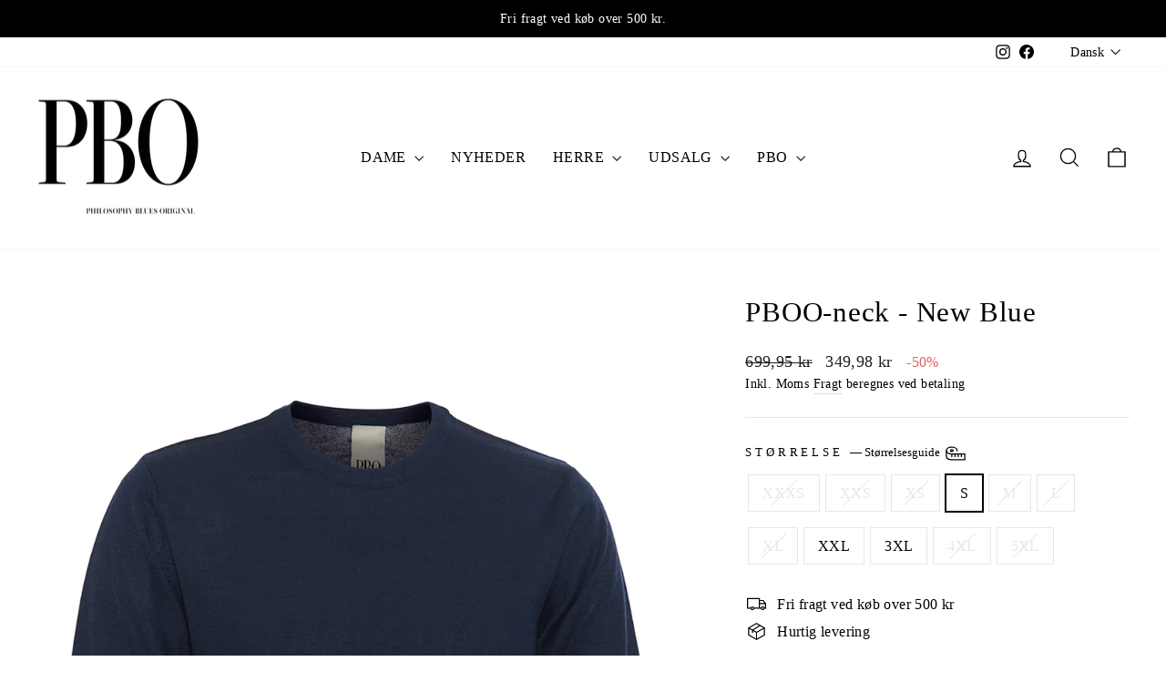

--- FILE ---
content_type: text/css
request_url: https://philosophybluesoriginal.dk/cdn/shop/t/46/assets/app.css?v=44372020223712702021769083693
body_size: 759
content:
*,:before,:after{--tw-border-spacing-x: 0;--tw-border-spacing-y: 0;--tw-translate-x: 0;--tw-translate-y: 0;--tw-rotate: 0;--tw-skew-x: 0;--tw-skew-y: 0;--tw-scale-x: 1;--tw-scale-y: 1;--tw-pan-x: ;--tw-pan-y: ;--tw-pinch-zoom: ;--tw-scroll-snap-strictness: proximity;--tw-gradient-from-position: ;--tw-gradient-via-position: ;--tw-gradient-to-position: ;--tw-ordinal: ;--tw-slashed-zero: ;--tw-numeric-figure: ;--tw-numeric-spacing: ;--tw-numeric-fraction: ;--tw-ring-inset: ;--tw-ring-offset-width: 0px;--tw-ring-offset-color: #fff;--tw-ring-color: rgb(59 130 246 / .5);--tw-ring-offset-shadow: 0 0 #0000;--tw-ring-shadow: 0 0 #0000;--tw-shadow: 0 0 #0000;--tw-shadow-colored: 0 0 #0000;--tw-blur: ;--tw-brightness: ;--tw-contrast: ;--tw-grayscale: ;--tw-hue-rotate: ;--tw-invert: ;--tw-saturate: ;--tw-sepia: ;--tw-drop-shadow: ;--tw-backdrop-blur: ;--tw-backdrop-brightness: ;--tw-backdrop-contrast: ;--tw-backdrop-grayscale: ;--tw-backdrop-hue-rotate: ;--tw-backdrop-invert: ;--tw-backdrop-opacity: ;--tw-backdrop-saturate: ;--tw-backdrop-sepia: }::backdrop{--tw-border-spacing-x: 0;--tw-border-spacing-y: 0;--tw-translate-x: 0;--tw-translate-y: 0;--tw-rotate: 0;--tw-skew-x: 0;--tw-skew-y: 0;--tw-scale-x: 1;--tw-scale-y: 1;--tw-pan-x: ;--tw-pan-y: ;--tw-pinch-zoom: ;--tw-scroll-snap-strictness: proximity;--tw-gradient-from-position: ;--tw-gradient-via-position: ;--tw-gradient-to-position: ;--tw-ordinal: ;--tw-slashed-zero: ;--tw-numeric-figure: ;--tw-numeric-spacing: ;--tw-numeric-fraction: ;--tw-ring-inset: ;--tw-ring-offset-width: 0px;--tw-ring-offset-color: #fff;--tw-ring-color: rgb(59 130 246 / .5);--tw-ring-offset-shadow: 0 0 #0000;--tw-ring-shadow: 0 0 #0000;--tw-shadow: 0 0 #0000;--tw-shadow-colored: 0 0 #0000;--tw-blur: ;--tw-brightness: ;--tw-contrast: ;--tw-grayscale: ;--tw-hue-rotate: ;--tw-invert: ;--tw-saturate: ;--tw-sepia: ;--tw-drop-shadow: ;--tw-backdrop-blur: ;--tw-backdrop-brightness: ;--tw-backdrop-contrast: ;--tw-backdrop-grayscale: ;--tw-backdrop-hue-rotate: ;--tw-backdrop-invert: ;--tw-backdrop-opacity: ;--tw-backdrop-saturate: ;--tw-backdrop-sepia: }.tw-fixed{position:fixed}.tw-absolute{position:absolute}.tw-relative{position:relative}.tw-left-\[50\%\]{left:50%}.tw-top-\[25px\]{top:25px}.tw-top-\[50\%\]{top:50%}.tw-z-50{z-index:50}.tw-z-\[-1\]{z-index:-1}.tw-z-\[100\]{z-index:100}.tw-m-0{margin:0}.tw-mb-0{margin-bottom:0}.tw-block{display:block}.tw-flex{display:flex}.tw-hidden{display:none}.tw-h-36{height:9rem}.tw-h-\[100px\]{height:100px}.tw-h-\[150px\]{height:150px}.tw-h-full{height:100%}.tw-max-h-\[calc\(100\%_-_4rem\)\]{max-height:calc(100% - 4rem)}.tw-min-h-\[300px\]{min-height:300px}.tw-w-36{width:9rem}.tw-w-\[100px\]{width:100px}.tw-w-\[150px\]{width:150px}.tw-w-full{width:100%}.tw-min-w-\[300px\]{min-width:300px}.tw-min-w-\[500px\]{min-width:500px}.tw-min-w-\[70px\]{min-width:70px}.tw-max-w-\[calc\(100\%_-_4rem\)\]{max-width:calc(100% - 4rem)}.tw-max-w-full{max-width:100%}.tw-translate-x-\[-50\%\]{--tw-translate-x: -50%;transform:translate(var(--tw-translate-x),var(--tw-translate-y)) rotate(var(--tw-rotate)) skew(var(--tw-skew-x)) skewY(var(--tw-skew-y)) scaleX(var(--tw-scale-x)) scaleY(var(--tw-scale-y))}.tw-translate-y-\[-50\%\]{--tw-translate-y: -50%;transform:translate(var(--tw-translate-x),var(--tw-translate-y)) rotate(var(--tw-rotate)) skew(var(--tw-skew-x)) skewY(var(--tw-skew-y)) scaleX(var(--tw-scale-x)) scaleY(var(--tw-scale-y))}.tw-flex-row{flex-direction:row}.tw-flex-col{flex-direction:column}.tw-flex-wrap{flex-wrap:wrap}.tw-items-center{align-items:center}.tw-justify-center{justify-content:center}.tw-gap-1{gap:.25rem}.tw-gap-2{gap:.5rem}.tw-gap-3{gap:.75rem}.tw-gap-4{gap:1rem}.tw-gap-6{gap:1.5rem}.tw-whitespace-nowrap{white-space:nowrap}.tw-rounded-full{border-radius:9999px}.tw-border{border-width:1px}.tw-border-solid{border-style:solid}.tw-border-black{--tw-border-opacity: 1;border-color:rgb(0 0 0 / var(--tw-border-opacity))}.tw-bg-\[\#000000db\]{background-color:#000000db}.tw-bg-black{--tw-bg-opacity: 1;background-color:rgb(0 0 0 / var(--tw-bg-opacity))}.tw-bg-white{--tw-bg-opacity: 1;background-color:rgb(255 255 255 / var(--tw-bg-opacity))}.tw-object-contain{-o-object-fit:contain;object-fit:contain}.tw-p-2{padding:.5rem}.tw-p-4{padding:1rem}.tw-px-0{padding-left:0;padding-right:0}.tw-px-2{padding-left:.5rem;padding-right:.5rem}.tw-px-4{padding-left:1rem;padding-right:1rem}.tw-py-1{padding-top:.25rem;padding-bottom:.25rem}.tw-text-center{text-align:center}.tw-text-\[14px\]{font-size:14px}.tw-text-\[16px\]{font-size:16px}.tw-text-\[18px\]{font-size:18px}.tw-text-sm{font-size:.875rem;line-height:1.25rem}.tw-text-xl{font-size:1.25rem;line-height:1.75rem}.tw-font-light{font-weight:300}.tw-font-normal{font-weight:400}.tw-font-semibold{font-weight:600}.tw-text-black{--tw-text-opacity: 1;color:rgb(0 0 0 / var(--tw-text-opacity))}.tw-text-white{--tw-text-opacity: 1;color:rgb(255 255 255 / var(--tw-text-opacity))}.tw-underline{text-decoration-line:underline}.tw-line-through{text-decoration-line:line-through}.tw-opacity-0{opacity:0}.tw-opacity-100{opacity:1}.tw-shadow-subcollectionshadow{--tw-shadow: rgba(0, 0, 0, .25) 0px 25px 50px -12px;--tw-shadow-colored: 0px 25px 50px -12px var(--tw-shadow-color);box-shadow:var(--tw-ring-offset-shadow, 0 0 #0000),var(--tw-ring-shadow, 0 0 #0000),var(--tw-shadow)}.tw-shadow-xl{--tw-shadow: 0 20px 25px -5px rgb(0 0 0 / .1), 0 8px 10px -6px rgb(0 0 0 / .1);--tw-shadow-colored: 0 20px 25px -5px var(--tw-shadow-color), 0 8px 10px -6px var(--tw-shadow-color);box-shadow:var(--tw-ring-offset-shadow, 0 0 #0000),var(--tw-ring-shadow, 0 0 #0000),var(--tw-shadow)}.tw-transition-all{transition-property:all;transition-timing-function:cubic-bezier(.4,0,.2,1);transition-duration:.15s}.tw-transition-opacity{transition-property:opacity;transition-timing-function:cubic-bezier(.4,0,.2,1);transition-duration:.15s}.tw-duration-500{transition-duration:.5s}.tw-duration-700{transition-duration:.7s}.btn.klaviyo-bis-trigger{width:100%!important;margin-top:10px!important}.hover\:tw-bg-black:hover{--tw-bg-opacity: 1;background-color:rgb(0 0 0 / var(--tw-bg-opacity))}.hover\:tw-bg-white:hover{--tw-bg-opacity: 1;background-color:rgb(255 255 255 / var(--tw-bg-opacity))}.hover\:tw-font-semibold:hover{font-weight:600}.hover\:tw-text-black:hover{--tw-text-opacity: 1;color:rgb(0 0 0 / var(--tw-text-opacity))}.hover\:tw-text-white:hover{--tw-text-opacity: 1;color:rgb(255 255 255 / var(--tw-text-opacity))}.hover\:tw-underline:hover{text-decoration-line:underline}
/*# sourceMappingURL=/cdn/shop/t/46/assets/app.css.map?v=44372020223712702021769083693 */


--- FILE ---
content_type: text/javascript; charset=utf-8
request_url: https://philosophybluesoriginal.dk/products/o-neck-knitwear-light-new-blue.js
body_size: 755
content:
{"id":9391323152697,"title":"PBOO-neck - New Blue","handle":"o-neck-knitwear-light-new-blue","description":"\u003cp\u003eEnsfarvet merinostrik med O-neck.\u003cbr\u003e\u003cbr\u003eVi anbefaler at gå en størrelse op, i forhold til din normale størrelse.\u003c\/p\u003e\u003cp\u003eStyle nr.: 999 414 3\u003cbr\u003eKvalitet: 50% Wool, 50% Polyacrylic\u003c\/p\u003e","published_at":"2024-12-18T00:00:00+01:00","created_at":"2024-05-16T12:56:57+02:00","vendor":"PBO Men","type":"KNITWEAR","tags":["24 Summer","50% Polyacrylic","50% Wool","discounted","Fashion","KNITWEAR","Male","mand","mænd","New Blue","PBO Men"],"price":34998,"price_min":34998,"price_max":34998,"available":true,"price_varies":false,"compare_at_price":69995,"compare_at_price_min":69995,"compare_at_price_max":69995,"compare_at_price_varies":false,"variants":[{"id":54839498080633,"title":"XXXS","option1":"XXXS","option2":null,"option3":null,"sku":"999 414 3\\28\\XXXS","requires_shipping":true,"taxable":true,"featured_image":{"id":46426191626553,"product_id":9391323152697,"position":1,"created_at":"2024-05-16T13:02:42+02:00","updated_at":"2024-05-16T13:02:44+02:00","alt":"PBO Men O-neck KNITWEAR, LIGHT 28 New Blue","width":1200,"height":1798,"src":"https:\/\/cdn.shopify.com\/s\/files\/1\/0864\/7865\/1705\/files\/O-neck-KNITWEAR_LIGHT-999_414_3-28_New_Blue.jpg?v=1715857364","variant_ids":[49079632920889,49079632953657,49079632986425,49079633019193,49079633051961,49079633084729,49079633117497,49079633183033,49079633215801,49079633248569,54839498080633]},"available":false,"name":"PBOO-neck - New Blue - XXXS","public_title":"XXXS","options":["XXXS"],"price":34998,"weight":200,"compare_at_price":69995,"inventory_management":"shopify","barcode":"5715705239857","featured_media":{"alt":"PBO Men O-neck KNITWEAR, LIGHT 28 New Blue","id":39273905619257,"position":1,"preview_image":{"aspect_ratio":0.667,"height":1798,"width":1200,"src":"https:\/\/cdn.shopify.com\/s\/files\/1\/0864\/7865\/1705\/files\/O-neck-KNITWEAR_LIGHT-999_414_3-28_New_Blue.jpg?v=1715857364"}},"requires_selling_plan":false,"selling_plan_allocations":[]},{"id":49079632920889,"title":"XXS","option1":"XXS","option2":null,"option3":null,"sku":"999 414 3\\28\\XXS","requires_shipping":true,"taxable":true,"featured_image":{"id":46426191626553,"product_id":9391323152697,"position":1,"created_at":"2024-05-16T13:02:42+02:00","updated_at":"2024-05-16T13:02:44+02:00","alt":"PBO Men O-neck KNITWEAR, LIGHT 28 New Blue","width":1200,"height":1798,"src":"https:\/\/cdn.shopify.com\/s\/files\/1\/0864\/7865\/1705\/files\/O-neck-KNITWEAR_LIGHT-999_414_3-28_New_Blue.jpg?v=1715857364","variant_ids":[49079632920889,49079632953657,49079632986425,49079633019193,49079633051961,49079633084729,49079633117497,49079633183033,49079633215801,49079633248569,54839498080633]},"available":false,"name":"PBOO-neck - New Blue - XXS","public_title":"XXS","options":["XXS"],"price":34998,"weight":200,"compare_at_price":69995,"inventory_management":"shopify","barcode":"5715705037798","featured_media":{"alt":"PBO Men O-neck KNITWEAR, LIGHT 28 New Blue","id":39273905619257,"position":1,"preview_image":{"aspect_ratio":0.667,"height":1798,"width":1200,"src":"https:\/\/cdn.shopify.com\/s\/files\/1\/0864\/7865\/1705\/files\/O-neck-KNITWEAR_LIGHT-999_414_3-28_New_Blue.jpg?v=1715857364"}},"requires_selling_plan":false,"selling_plan_allocations":[]},{"id":49079632953657,"title":"XS","option1":"XS","option2":null,"option3":null,"sku":"999 414 3\\28\\XS","requires_shipping":true,"taxable":true,"featured_image":{"id":46426191626553,"product_id":9391323152697,"position":1,"created_at":"2024-05-16T13:02:42+02:00","updated_at":"2024-05-16T13:02:44+02:00","alt":"PBO Men O-neck KNITWEAR, LIGHT 28 New Blue","width":1200,"height":1798,"src":"https:\/\/cdn.shopify.com\/s\/files\/1\/0864\/7865\/1705\/files\/O-neck-KNITWEAR_LIGHT-999_414_3-28_New_Blue.jpg?v=1715857364","variant_ids":[49079632920889,49079632953657,49079632986425,49079633019193,49079633051961,49079633084729,49079633117497,49079633183033,49079633215801,49079633248569,54839498080633]},"available":false,"name":"PBOO-neck - New Blue - XS","public_title":"XS","options":["XS"],"price":34998,"weight":200,"compare_at_price":69995,"inventory_management":"shopify","barcode":"5715705037804","featured_media":{"alt":"PBO Men O-neck KNITWEAR, LIGHT 28 New Blue","id":39273905619257,"position":1,"preview_image":{"aspect_ratio":0.667,"height":1798,"width":1200,"src":"https:\/\/cdn.shopify.com\/s\/files\/1\/0864\/7865\/1705\/files\/O-neck-KNITWEAR_LIGHT-999_414_3-28_New_Blue.jpg?v=1715857364"}},"requires_selling_plan":false,"selling_plan_allocations":[]},{"id":49079632986425,"title":"S","option1":"S","option2":null,"option3":null,"sku":"999 414 3\\28\\S","requires_shipping":true,"taxable":true,"featured_image":{"id":46426191626553,"product_id":9391323152697,"position":1,"created_at":"2024-05-16T13:02:42+02:00","updated_at":"2024-05-16T13:02:44+02:00","alt":"PBO Men O-neck KNITWEAR, LIGHT 28 New Blue","width":1200,"height":1798,"src":"https:\/\/cdn.shopify.com\/s\/files\/1\/0864\/7865\/1705\/files\/O-neck-KNITWEAR_LIGHT-999_414_3-28_New_Blue.jpg?v=1715857364","variant_ids":[49079632920889,49079632953657,49079632986425,49079633019193,49079633051961,49079633084729,49079633117497,49079633183033,49079633215801,49079633248569,54839498080633]},"available":true,"name":"PBOO-neck - New Blue - S","public_title":"S","options":["S"],"price":34998,"weight":200,"compare_at_price":69995,"inventory_management":"shopify","barcode":"5711208594288","featured_media":{"alt":"PBO Men O-neck KNITWEAR, LIGHT 28 New Blue","id":39273905619257,"position":1,"preview_image":{"aspect_ratio":0.667,"height":1798,"width":1200,"src":"https:\/\/cdn.shopify.com\/s\/files\/1\/0864\/7865\/1705\/files\/O-neck-KNITWEAR_LIGHT-999_414_3-28_New_Blue.jpg?v=1715857364"}},"requires_selling_plan":false,"selling_plan_allocations":[]},{"id":49079633019193,"title":"M","option1":"M","option2":null,"option3":null,"sku":"999 414 3\\28\\M","requires_shipping":true,"taxable":true,"featured_image":{"id":46426191626553,"product_id":9391323152697,"position":1,"created_at":"2024-05-16T13:02:42+02:00","updated_at":"2024-05-16T13:02:44+02:00","alt":"PBO Men O-neck KNITWEAR, LIGHT 28 New Blue","width":1200,"height":1798,"src":"https:\/\/cdn.shopify.com\/s\/files\/1\/0864\/7865\/1705\/files\/O-neck-KNITWEAR_LIGHT-999_414_3-28_New_Blue.jpg?v=1715857364","variant_ids":[49079632920889,49079632953657,49079632986425,49079633019193,49079633051961,49079633084729,49079633117497,49079633183033,49079633215801,49079633248569,54839498080633]},"available":false,"name":"PBOO-neck - New Blue - M","public_title":"M","options":["M"],"price":34998,"weight":200,"compare_at_price":69995,"inventory_management":"shopify","barcode":"5711208594295","featured_media":{"alt":"PBO Men O-neck KNITWEAR, LIGHT 28 New Blue","id":39273905619257,"position":1,"preview_image":{"aspect_ratio":0.667,"height":1798,"width":1200,"src":"https:\/\/cdn.shopify.com\/s\/files\/1\/0864\/7865\/1705\/files\/O-neck-KNITWEAR_LIGHT-999_414_3-28_New_Blue.jpg?v=1715857364"}},"requires_selling_plan":false,"selling_plan_allocations":[]},{"id":49079633051961,"title":"L","option1":"L","option2":null,"option3":null,"sku":"999 414 3\\28\\L","requires_shipping":true,"taxable":true,"featured_image":{"id":46426191626553,"product_id":9391323152697,"position":1,"created_at":"2024-05-16T13:02:42+02:00","updated_at":"2024-05-16T13:02:44+02:00","alt":"PBO Men O-neck KNITWEAR, LIGHT 28 New Blue","width":1200,"height":1798,"src":"https:\/\/cdn.shopify.com\/s\/files\/1\/0864\/7865\/1705\/files\/O-neck-KNITWEAR_LIGHT-999_414_3-28_New_Blue.jpg?v=1715857364","variant_ids":[49079632920889,49079632953657,49079632986425,49079633019193,49079633051961,49079633084729,49079633117497,49079633183033,49079633215801,49079633248569,54839498080633]},"available":false,"name":"PBOO-neck - New Blue - L","public_title":"L","options":["L"],"price":34998,"weight":200,"compare_at_price":69995,"inventory_management":"shopify","barcode":"5711208594301","featured_media":{"alt":"PBO Men O-neck KNITWEAR, LIGHT 28 New Blue","id":39273905619257,"position":1,"preview_image":{"aspect_ratio":0.667,"height":1798,"width":1200,"src":"https:\/\/cdn.shopify.com\/s\/files\/1\/0864\/7865\/1705\/files\/O-neck-KNITWEAR_LIGHT-999_414_3-28_New_Blue.jpg?v=1715857364"}},"requires_selling_plan":false,"selling_plan_allocations":[]},{"id":49079633084729,"title":"XL","option1":"XL","option2":null,"option3":null,"sku":"999 414 3\\28\\XL","requires_shipping":true,"taxable":true,"featured_image":{"id":46426191626553,"product_id":9391323152697,"position":1,"created_at":"2024-05-16T13:02:42+02:00","updated_at":"2024-05-16T13:02:44+02:00","alt":"PBO Men O-neck KNITWEAR, LIGHT 28 New Blue","width":1200,"height":1798,"src":"https:\/\/cdn.shopify.com\/s\/files\/1\/0864\/7865\/1705\/files\/O-neck-KNITWEAR_LIGHT-999_414_3-28_New_Blue.jpg?v=1715857364","variant_ids":[49079632920889,49079632953657,49079632986425,49079633019193,49079633051961,49079633084729,49079633117497,49079633183033,49079633215801,49079633248569,54839498080633]},"available":false,"name":"PBOO-neck - New Blue - XL","public_title":"XL","options":["XL"],"price":34998,"weight":200,"compare_at_price":69995,"inventory_management":"shopify","barcode":"5711208594318","featured_media":{"alt":"PBO Men O-neck KNITWEAR, LIGHT 28 New Blue","id":39273905619257,"position":1,"preview_image":{"aspect_ratio":0.667,"height":1798,"width":1200,"src":"https:\/\/cdn.shopify.com\/s\/files\/1\/0864\/7865\/1705\/files\/O-neck-KNITWEAR_LIGHT-999_414_3-28_New_Blue.jpg?v=1715857364"}},"requires_selling_plan":false,"selling_plan_allocations":[]},{"id":49079633117497,"title":"XXL","option1":"XXL","option2":null,"option3":null,"sku":"999 414 3\\28\\XXL","requires_shipping":true,"taxable":true,"featured_image":{"id":46426191626553,"product_id":9391323152697,"position":1,"created_at":"2024-05-16T13:02:42+02:00","updated_at":"2024-05-16T13:02:44+02:00","alt":"PBO Men O-neck KNITWEAR, LIGHT 28 New Blue","width":1200,"height":1798,"src":"https:\/\/cdn.shopify.com\/s\/files\/1\/0864\/7865\/1705\/files\/O-neck-KNITWEAR_LIGHT-999_414_3-28_New_Blue.jpg?v=1715857364","variant_ids":[49079632920889,49079632953657,49079632986425,49079633019193,49079633051961,49079633084729,49079633117497,49079633183033,49079633215801,49079633248569,54839498080633]},"available":true,"name":"PBOO-neck - New Blue - XXL","public_title":"XXL","options":["XXL"],"price":34998,"weight":200,"compare_at_price":69995,"inventory_management":"shopify","barcode":"5711208594325","featured_media":{"alt":"PBO Men O-neck KNITWEAR, LIGHT 28 New Blue","id":39273905619257,"position":1,"preview_image":{"aspect_ratio":0.667,"height":1798,"width":1200,"src":"https:\/\/cdn.shopify.com\/s\/files\/1\/0864\/7865\/1705\/files\/O-neck-KNITWEAR_LIGHT-999_414_3-28_New_Blue.jpg?v=1715857364"}},"requires_selling_plan":false,"selling_plan_allocations":[]},{"id":49079633183033,"title":"3XL","option1":"3XL","option2":null,"option3":null,"sku":"999 414 3\\28\\3XL","requires_shipping":true,"taxable":true,"featured_image":{"id":46426191626553,"product_id":9391323152697,"position":1,"created_at":"2024-05-16T13:02:42+02:00","updated_at":"2024-05-16T13:02:44+02:00","alt":"PBO Men O-neck KNITWEAR, LIGHT 28 New Blue","width":1200,"height":1798,"src":"https:\/\/cdn.shopify.com\/s\/files\/1\/0864\/7865\/1705\/files\/O-neck-KNITWEAR_LIGHT-999_414_3-28_New_Blue.jpg?v=1715857364","variant_ids":[49079632920889,49079632953657,49079632986425,49079633019193,49079633051961,49079633084729,49079633117497,49079633183033,49079633215801,49079633248569,54839498080633]},"available":true,"name":"PBOO-neck - New Blue - 3XL","public_title":"3XL","options":["3XL"],"price":34998,"weight":200,"compare_at_price":69995,"inventory_management":"shopify","barcode":"5711208594332","featured_media":{"alt":"PBO Men O-neck KNITWEAR, LIGHT 28 New Blue","id":39273905619257,"position":1,"preview_image":{"aspect_ratio":0.667,"height":1798,"width":1200,"src":"https:\/\/cdn.shopify.com\/s\/files\/1\/0864\/7865\/1705\/files\/O-neck-KNITWEAR_LIGHT-999_414_3-28_New_Blue.jpg?v=1715857364"}},"requires_selling_plan":false,"selling_plan_allocations":[]},{"id":49079633215801,"title":"4XL","option1":"4XL","option2":null,"option3":null,"sku":"999 414 3\\28\\4XL","requires_shipping":true,"taxable":true,"featured_image":{"id":46426191626553,"product_id":9391323152697,"position":1,"created_at":"2024-05-16T13:02:42+02:00","updated_at":"2024-05-16T13:02:44+02:00","alt":"PBO Men O-neck KNITWEAR, LIGHT 28 New Blue","width":1200,"height":1798,"src":"https:\/\/cdn.shopify.com\/s\/files\/1\/0864\/7865\/1705\/files\/O-neck-KNITWEAR_LIGHT-999_414_3-28_New_Blue.jpg?v=1715857364","variant_ids":[49079632920889,49079632953657,49079632986425,49079633019193,49079633051961,49079633084729,49079633117497,49079633183033,49079633215801,49079633248569,54839498080633]},"available":false,"name":"PBOO-neck - New Blue - 4XL","public_title":"4XL","options":["4XL"],"price":34998,"weight":200,"compare_at_price":69995,"inventory_management":"shopify","barcode":"5715705037811","featured_media":{"alt":"PBO Men O-neck KNITWEAR, LIGHT 28 New Blue","id":39273905619257,"position":1,"preview_image":{"aspect_ratio":0.667,"height":1798,"width":1200,"src":"https:\/\/cdn.shopify.com\/s\/files\/1\/0864\/7865\/1705\/files\/O-neck-KNITWEAR_LIGHT-999_414_3-28_New_Blue.jpg?v=1715857364"}},"requires_selling_plan":false,"selling_plan_allocations":[]},{"id":49079633248569,"title":"5XL","option1":"5XL","option2":null,"option3":null,"sku":"999 414 3\\28\\5XL","requires_shipping":true,"taxable":true,"featured_image":{"id":46426191626553,"product_id":9391323152697,"position":1,"created_at":"2024-05-16T13:02:42+02:00","updated_at":"2024-05-16T13:02:44+02:00","alt":"PBO Men O-neck KNITWEAR, LIGHT 28 New Blue","width":1200,"height":1798,"src":"https:\/\/cdn.shopify.com\/s\/files\/1\/0864\/7865\/1705\/files\/O-neck-KNITWEAR_LIGHT-999_414_3-28_New_Blue.jpg?v=1715857364","variant_ids":[49079632920889,49079632953657,49079632986425,49079633019193,49079633051961,49079633084729,49079633117497,49079633183033,49079633215801,49079633248569,54839498080633]},"available":false,"name":"PBOO-neck - New Blue - 5XL","public_title":"5XL","options":["5XL"],"price":34998,"weight":200,"compare_at_price":69995,"inventory_management":"shopify","barcode":"5715705037828","featured_media":{"alt":"PBO Men O-neck KNITWEAR, LIGHT 28 New Blue","id":39273905619257,"position":1,"preview_image":{"aspect_ratio":0.667,"height":1798,"width":1200,"src":"https:\/\/cdn.shopify.com\/s\/files\/1\/0864\/7865\/1705\/files\/O-neck-KNITWEAR_LIGHT-999_414_3-28_New_Blue.jpg?v=1715857364"}},"requires_selling_plan":false,"selling_plan_allocations":[]}],"images":["\/\/cdn.shopify.com\/s\/files\/1\/0864\/7865\/1705\/files\/O-neck-KNITWEAR_LIGHT-999_414_3-28_New_Blue.jpg?v=1715857364"],"featured_image":"\/\/cdn.shopify.com\/s\/files\/1\/0864\/7865\/1705\/files\/O-neck-KNITWEAR_LIGHT-999_414_3-28_New_Blue.jpg?v=1715857364","options":[{"name":"Størrelse","position":1,"values":["XXXS","XXS","XS","S","M","L","XL","XXL","3XL","4XL","5XL"]}],"url":"\/products\/o-neck-knitwear-light-new-blue","media":[{"alt":"PBO Men O-neck KNITWEAR, LIGHT 28 New Blue","id":39273905619257,"position":1,"preview_image":{"aspect_ratio":0.667,"height":1798,"width":1200,"src":"https:\/\/cdn.shopify.com\/s\/files\/1\/0864\/7865\/1705\/files\/O-neck-KNITWEAR_LIGHT-999_414_3-28_New_Blue.jpg?v=1715857364"},"aspect_ratio":0.667,"height":1798,"media_type":"image","src":"https:\/\/cdn.shopify.com\/s\/files\/1\/0864\/7865\/1705\/files\/O-neck-KNITWEAR_LIGHT-999_414_3-28_New_Blue.jpg?v=1715857364","width":1200}],"requires_selling_plan":false,"selling_plan_groups":[]}

--- FILE ---
content_type: text/javascript
request_url: https://cdn.shopify.com/extensions/019c03b6-0245-7de2-8ebe-a1180065e1c7/hoppy-free-shipping-173/assets/script.js
body_size: 27407
content:
(() => {
  async function getShippingData() {
    try {
      let config = window.hoppy_free_shipping;
      if (config === null) {
        const response = await fetch("/apps/shipping-bar/shipping-data");
        if (!response.ok) throw new Error("Error fetching shipping data");
        config = await response.json();
      }
      return config;
    } catch (error) {
      console.error("Error fetching shipping data", error);
      return null;
    }
  }

  const root = window.Shopify.routes.root || "/";

  let cart = window.futureBlink_cart;
  const currencies = window.futureBlink_currencies;
  const bars = [];
  let giftsToAdd = [];
  let giftsToRemove = [];

  function getVariantLabel(variant) {
    return variant.options ? variant.options.join(" / ") : variant.title;
  }

  function getAddToCartElement(theme) {
    const addToCartElements = document.querySelectorAll(
      `form[action*="${root}cart/add"]`,
    );

    // Define groups of themes that share the same logic
    const themesWithSharedLogic = {
      secondToLastForm: [
        "Taiga",
        "Sleek",
        "Motto",
        "Woodstock",
        "Aurora",
        "Unicorn",
        "Toyo",
        "Whisk",
      ],
      firstForm: ["Electro", "Horizon", "Fabric", "Umino"],
      secondForm: ["Zest", "Minion", "Meka", "Abode", "Tinker", "Xclusive"],
      thirdForm: ["Editions"],
      thirdFormMain: ["Testament", "Fashionopolism"],
      forthForm: ["Vantage"],
      seventhForm: ["Beyond", "Maker"],
      buy_buttons: ["Savor", "Atelier"],
    };

    // Check if the current theme schema belongs to any group and return the appropriate form element
    for (const [key, themes] of Object.entries(themesWithSharedLogic)) {
      if (themes.includes(theme.schema_name)) {
        switch (key) {
          case "secondToLastForm":
            return addToCartElements[addToCartElements.length - 2];
          case "secondForm":
            return addToCartElements[1];
          case "thirdForm":
            const formElement = addToCartElements[0];
            const formChildren = formElement.children;
            return formChildren[2];
          case "firstForm":
            return addToCartElements[0];
          case "seventhForm":
            const formElementseventhForm = addToCartElements[0];

            const formChildrenseventhForm = formElementseventhForm.children;
            return formChildrenseventhForm[7];
          case "thirdFormMain":
            return addToCartElements[2];
          case "forthForm":
            return addToCartElements[3];
          case "buy_buttons":
            return document.querySelector('[class*="shopify-payment-button"]');
          default:
            // Handle the default case if needed
            return addToCartElements[0];
            break;
        }
      }
    }

    // Default logic for themes that don't match any group
    return addToCartElements[addToCartElements.length - 1]; // Last element as default
  }

  function createNativeVariantSelect({ product, selectedVariant, onChange }) {
    const select = document.createElement("select");

    Object.assign(select.style, {
      padding: "6px",
      border: "1px solid #ddd",
      borderRadius: "4px",
      cursor: "pointer",
      backgroundColor: "#FFFFFF",
      color: "#000000",
    });

    product.variants.forEach((v) => {
      const option = document.createElement("option");
      option.value = v.id;
      option.textContent = getVariantLabel(v);

      // Default colors
      option.style.backgroundColor = "#FFFFFF";
      option.style.color = "#000000";

      // Hover (works in Chromium browsers only)
      option.addEventListener("mouseenter", () => {
        option.style.backgroundColor = "#000000";
        option.style.color = "#FFFFFF";
      });

      option.addEventListener("mouseleave", () => {
        option.style.backgroundColor = "#FFFFFF";
        option.style.color = "#000000";
      });

      if (v.id === selectedVariant.id) option.selected = true;
      select.appendChild(option);
    });

    select.addEventListener("change", (e) => {
      const variant = product.variants.find((v) => v.id == e.target.value);
      if (variant) onChange(variant);
    });

    return select;
  }

  function createCustomVariantDropdown({ product, selectedVariant, onChange }) {
    let selectedVariantId = selectedVariant.id;

    // Wrapper (same as before)
    const variantDropdown = document.createElement("div");
    variantDropdown.style.minWidth = "160px";
    variantDropdown.style.cursor = "pointer";
    variantDropdown.style.userSelect = "none";

    // Selected display
    const selectedDisplay = document.createElement("div");
    selectedDisplay.style.display = "flex";
    selectedDisplay.style.alignItems = "center";
    selectedDisplay.style.justifyContent = "space-between";
    selectedDisplay.style.padding = "6px";
    selectedDisplay.style.border = "1px solid #ddd";
    selectedDisplay.style.borderRadius = "4px";
    selectedDisplay.style.backgroundColor = "#FFFFFF";
    selectedDisplay.style.color = "#000000";

    const titleSpan = document.createElement("span");
    titleSpan.textContent = selectedVariant.title;

    // Arrow SVG (same as yours)
    const arrow = document.createElementNS("http://www.w3.org/2000/svg", "svg");
    arrow.setAttribute("width", "20");
    arrow.setAttribute("height", "20");
    arrow.setAttribute("viewBox", "0 0 24 24");

    const path = document.createElementNS("http://www.w3.org/2000/svg", "path");
    path.setAttribute("d", "M8 10l4 4 4-4");
    path.setAttribute("fill", "none");
    path.setAttribute("stroke", "currentColor");
    path.setAttribute("stroke-width", "2.5");
    path.setAttribute("stroke-linecap", "round");
    path.setAttribute("stroke-linejoin", "round");

    arrow.appendChild(path);

    selectedDisplay.appendChild(titleSpan);
    selectedDisplay.appendChild(arrow);

    // Dropdown body (same behavior)
    const bodyDropdown = document.createElement("div");
    bodyDropdown.style.position = "fixed";
    bodyDropdown.style.maxHeight = "200px";
    bodyDropdown.style.overflowY = "auto";
    bodyDropdown.style.backgroundColor = "#FFFFFF";
    bodyDropdown.style.border = "1px solid #ddd";
    bodyDropdown.style.zIndex = "2147483647";
    bodyDropdown.style.display = "none";

    product.variants.forEach((v) => {
      const option = document.createElement("div");
      option.textContent = v.title;
      option.style.padding = "6px";
      option.style.cursor = "pointer";
      option.style.backgroundColor = "#FFFFFF";
      option.style.color = "#000000";

      option.addEventListener("mouseenter", () => {
        option.style.backgroundColor = "#000000";
        option.style.color = "#FFFFFF";
      });

      option.addEventListener("mouseleave", () => {
        option.style.backgroundColor = "#FFFFFF";
        option.style.color = "#000000";
      });

      option.addEventListener("click", () => {
        selectedVariantId = v.id;
        titleSpan.textContent = v.title;
        bodyDropdown.style.display = "none";
        onChange(v);
      });

      bodyDropdown.appendChild(option);
    });

    document.body.appendChild(bodyDropdown);

    // Open dropdown
    selectedDisplay.addEventListener("click", (e) => {
      e.stopPropagation();
      const rect = selectedDisplay.getBoundingClientRect();
      bodyDropdown.style.minWidth = rect.width + "px";
      bodyDropdown.style.left = rect.left + "px";
      bodyDropdown.style.top = rect.bottom + "px";
      bodyDropdown.style.display = "block";
    });

    // Close on outside click
    document.addEventListener("click", () => {
      bodyDropdown.style.display = "none";
    });

    variantDropdown.appendChild(selectedDisplay);

    return variantDropdown;
  }

  async function fetchUpsellProducts(upsellData) {
    if (upsellData.upsell_type === "upsell_same_product") {
      return [window.futureblink_free_shipping_upsellProd];
    }

    if (
      upsellData.upsell_type === "specific_prod" &&
      upsellData.upsell_prod &&
      upsellData.upsell_prod.length > 0
    ) {
      const handles = upsellData.upsell_prod.map((item) => item.handle);

      const requests = handles.map(async (handle) => {
        const res = await fetch(
          window.Shopify.routes.root + `products/${handle}.js`,
        );
        if (!res.ok) return null;
        return res.json();
      });

      const products = await Promise.all(requests);
      return products.filter(Boolean);
    }

    if (
      upsellData.upsell_type === "specific_col" &&
      upsellData.upsell_prod &&
      upsellData.upsell_prod.length > 0
    ) {
      const collectionHandles = upsellData.upsell_prod.map(
        (item) => item.handle,
      );

      const requests = collectionHandles.map(async (handle) => {
        const res = await fetch(
          window.Shopify.routes.root + `collections/${handle}/products.json`,
        );
        if (!res.ok) return [];
        const data = await res.json();
        return data.products || [];
      });

      const collectionsProducts = await Promise.all(requests);

      // flatten + randomize
      const allProducts = collectionsProducts.flat();

      const randomProducts = allProducts
        .sort(() => Math.random() - 0.5)
        .slice(0, upsellData.max_products);

      return randomProducts;
    }

    return [];
  }

  function trackLoadingSpinner(form, onStart, onFinish) {
    if (!form) return;

    // Find the spinner element (anywhere inside form)
    const spinner = form.querySelector(".loading__spinner");
    if (!spinner) {
      console.warn("[CartDispatch] No .loading__spinner found in form");
      return;
    }

    // Helper to check spinner visibility
    const isHidden = () =>
      spinner.hasAttribute("hidden") || spinner.classList.contains("hidden");

    // Wait for it to become visible (start of loading)
    const checkStart = setInterval(() => {
      if (!isHidden()) {
        clearInterval(checkStart);
        if (typeof onStart === "function") onStart();

        // Once visible, watch until it hides again
        const checkEnd = setInterval(() => {
          if (isHidden()) {
            clearInterval(checkEnd);
            if (typeof onFinish === "function") onFinish();
          }
        }, 100);
      }
    }, 100);
  }

  async function addToCartWithLoader(
    variantId,
    ctaButton,
    upsellData,
    translations,
    bar_id,
  ) {
    if (!variantId || !ctaButton) return;

    // ---- Loader helpers ----
    const startLoader = () => {
      ctaButton.disabled = true;
      ctaButton.innerHTML = `<span class="spinner"></span>`;
    };

    const stopLoader = () => {
      ctaButton.disabled = false;
      ctaButton.textContent =
        translations?.upsellButtonTextAfter ||
        upsellData.cta_text_after ||
        "Add to Cart";
    };

    // ---- Detect theme form ----
    let form = document.querySelector('form[data-type="add-to-cart-form"]');
    const productForm = document.querySelector("product-form");
    if (!form && productForm) {
      form = productForm.querySelector("form");
    }

    // Shared properties
    const upsellPropertyKey = "_hoppy_free_shipping_upsell";
    const upsellPropertyValue = bar_id;

    try {
      // ----------------------------------------------------
      // 1) THEME PRODUCT FORM SUBMIT (uses real theme form)
      // ----------------------------------------------------
      if (form) {
        startLoader();

        if (typeof trackLoadingSpinner === "function") {
          trackLoadingSpinner(form, startLoader, stopLoader);
        }

        // Save original values
        const variantInput = form.querySelector('input[name="id"]');
        const productInput = form.querySelector('input[name="product-id"]');
        const originalVariantValue = variantInput?.value;
        const originalProductValue = productInput?.value;

        if (productInput) productInput.value = variantId;
        if (variantInput) variantInput.value = variantId;

        // ---- Add custom properties ----
        const propertyInput = document.createElement("input");
        propertyInput.type = "hidden";
        propertyInput.name = `properties[${upsellPropertyKey}]`;
        propertyInput.value = upsellPropertyValue;
        form.appendChild(propertyInput);

        // Submit event
        const event = new SubmitEvent("submit", {
          bubbles: true,
          cancelable: true,
          submitter: form.querySelector('[type="submit"]') || null,
        });

        form.dispatchEvent(event);

        // Cleanup
        propertyInput.remove();
        if (productInput) productInput.value = originalProductValue;
        if (variantInput) variantInput.value = originalVariantValue;

        stopLoader();
        return;
      }

      // ----------------------------------------------------
      // 2) REFORMATION THEME AJAX ADD
      // ----------------------------------------------------
      if (window.Shopify?.theme?.schema_name === "Reformation") {
        startLoader();

        const sectionsToRender = [
          { id: "Cart", section: "main-cart", selector: ".thb-cart-form" },
          {
            id: "Cart-Drawer",
            section: "cart-drawer",
            selector: ".cart-drawer",
          },
          {
            id: "cart-drawer-toggle",
            section: "cart-bubble",
            selector: ".thb-item-count",
          },
        ];

        const formData = new FormData();
        formData.append("id", variantId);
        formData.append("quantity", 1);

        // ---- ADD CUSTOM PROPERTY ----
        formData.append(
          `properties[${upsellPropertyKey}]`,
          upsellPropertyValue,
        );

        formData.append(
          "sections",
          sectionsToRender.map((s) => s.section),
        );
        formData.append("sections_url", window.location.pathname);

        const res = await fetch(theme.routes.cart_add_url, {
          method: "POST",
          headers: {
            "X-Requested-With": "XMLHttpRequest",
            Accept: "application/javascript",
          },
          body: formData,
        });

        const data = await res.json();

        // Update sections
        sectionsToRender.forEach((section) => {
          const element =
            document
              .getElementById(section.id)
              ?.querySelector(section.selector) ||
            document.getElementById(section.id);

          if (element && data.sections && data.sections[section.section]) {
            element.innerHTML = new DOMParser()
              .parseFromString(data.sections[section.section], "text/html")
              .querySelector(section.selector).innerHTML;
          }
        });

        document.dispatchEvent(
          new CustomEvent("cart:item-added", {
            detail: { product: data.items ? data.items[0] : data },
          }),
        );

        stopLoader();
        return;
      }

      // ----------------------------------------------------
      // 3) FALLBACK AJAX /cart/add.js METHOD
      // ----------------------------------------------------
      startLoader();

      const res = await fetch("/cart/add.js", {
        method: "POST",
        headers: {
          "Content-Type": "application/json",
          Accept: "application/json",
        },
        body: JSON.stringify({
          id: parseInt(variantId, 10),
          quantity: 1,
          properties: {
            [upsellPropertyKey]: upsellPropertyValue,
          },
        }),
      });

      if (!res.ok) throw new Error("Failed to add product to cart");

      await res.json();

      stopLoader();
      window.location.href = "/cart";
    } catch (error) {
      console.error("Add to cart failed:", error);
      stopLoader();
    }
  }

  function extractText(format) {
    if (!format) return format;

    const div = document.createElement("div");
    div.innerHTML = format;
    return div.textContent.trim();
  }

  const formatAmount = (contentData, designData, amount, storeCurrency) => {
    // Convert amount to number
    amount = Number(amount);

    let moneyFormat = window.futureBlink_money_format || "{{amount}}";

    // console.log("format", moneyFormat);

    moneyFormat = extractText(moneyFormat);

    const size = designData.price_text_size || "16px";
    const color = designData.price_text_color || "#000";

    // 1️⃣ Product quantity → just show number
    if (contentData.goal_type === "product_quantity") {
      return `<span data-animation-futureblink-shipping="${designData.price_text_animation}" class="futureblink-price-text money" style="font-size: ${size}; color: ${color};">${amount}</span>`;
    }

    const showSymbol = contentData.show_currency_symbol;
    const position = contentData.currency_symbol_position;

    // 2️⃣ Format the number using futureBlink format
    let formattedNumber = amount.toString();

    if (moneyFormat) {
      // Determine decimals
      if (
        moneyFormat.includes("amount_no_decimals") ||
        moneyFormat.includes("amount_no_decimals_with_comma_separator")
      ) {
        formattedNumber = Math.round(amount).toString();
      } else {
        formattedNumber = amount.toFixed(2);
      }

      // Thousands separators
      const hasComma =
        moneyFormat.includes("amount_with_comma_separator") ||
        moneyFormat.includes("amount_no_decimals_with_comma_separator");
      const hasApostrophe = moneyFormat.includes(
        "amount_with_apostrophe_separator",
      );
      const hasSpace = moneyFormat.includes("amount_with_space_separator");
      const hasDot =
        moneyFormat.includes("amount") &&
        !hasComma &&
        !hasApostrophe &&
        !hasSpace &&
        !moneyFormat.includes("amount_no_decimals");

      if (hasComma || hasDot || hasApostrophe || hasSpace) {
        let parts = formattedNumber.split(".");
        if (hasComma) parts[0] = parts[0].replace(/\B(?=(\d{3})+(?!\d))/g, ".");
        if (hasApostrophe)
          parts[0] = parts[0].replace(/\B(?=(\d{3})+(?!\d))/g, "'");
        if (hasSpace) parts[0] = parts[0].replace(/\B(?=(\d{3})+(?!\d))/g, " ");
        if (hasDot) parts[0] = parts[0].replace(/\B(?=(\d{3})+(?!\d))/g, ",");
        formattedNumber = parts.join(hasComma ? "," : ".");
      }
    }

    // 3️⃣ Extract symbol from futureBlink format (everything except placeholder)
    let symbol = "";
    if (moneyFormat) {
      symbol = moneyFormat.replace(/{{\s*amount.*?}}/g, "").trim();
    }

    // 4️⃣ Combine number and symbol/code based on showSymbol and position
    let formattedValue;
    if (showSymbol && symbol) {
      formattedValue =
        position === "before"
          ? `${symbol}${formattedNumber}`
          : `${formattedNumber}${symbol}`;
    } else {
      // Symbol hidden → use storeCurrency code
      formattedValue = `${formattedNumber} ${storeCurrency || ""}`;
    }

    // 5️⃣ Wrap in styled span
    return `<span data-animation-futureblink-shipping="${designData.price_text_animation}" class="futureblink-price-text money" style="font-size: ${size}; color: ${color};">${formattedValue}</span>`;
  };

  function getPriceByVariantId(variantId, productHandle = null) {
    if (window.futureblink_free_shipping_productDetails) {
      return window.futureblink_free_shipping_productDetails.price;
    } else {
      // Fetch the product JSON and return the variant price
      return fetch(`/products/${productHandle}.js`)
        .then((res) => {
          if (!res.ok) throw new Error("Product fetch failed");
          return res.json();
        })
        .then((product) => {
          const variant = product.variants.find((v) => v.id === variantId);
          if (!variant) throw new Error("Variant not found");
          return variant.price;
        });
    }
  }

  function hasProductDicount(cart) {
    return cart.items.some((item) => item.line_level_total_discount !== 0);
  }

  const AnimationHandlers = {
    count_up: (el, designData) => {
      const duration = (designData.count_up_speed || 1) * 1000;
      const originalText = el.textContent.trim();

      // Extract prefix, numeric part, suffix
      const match = originalText.match(
        /^([^0-9.,' \u00A0-]*)([0-9.,' \u00A0]+)([^0-9.,' \u00A0]*)$/,
      );
      if (!match) return;

      let prefix = match[1] || "";
      let numberStr = match[2] || "";
      let suffix = match[3] || "";

      // Always add a space before suffix (EUR)
      if (suffix && !suffix.startsWith(" ")) suffix = " " + suffix;

      // Replace NBSP with space
      numberStr = numberStr.replace(/\u00A0/g, " ");

      // --- Detect DECIMAL separator ---
      let decimalSep = null;

      const lastComma = numberStr.lastIndexOf(",");
      const lastDot = numberStr.lastIndexOf(".");

      if (lastComma > -1 && /^\d{1,2}$/.test(numberStr.slice(lastComma + 1))) {
        decimalSep = ",";
      }
      if (
        !decimalSep &&
        lastDot > -1 &&
        /^\d{1,2}$/.test(numberStr.slice(lastDot + 1))
      ) {
        decimalSep = ".";
      }

      // --- Detect THOUSANDS separator ---
      let thousandsSep = null;

      if (numberStr.includes("'")) thousandsSep = "'";
      else if (numberStr.includes(" ")) thousandsSep = " ";
      else if (decimalSep === "," && numberStr.includes("."))
        thousandsSep = ".";
      else if (decimalSep === "." && numberStr.includes(","))
        thousandsSep = ",";

      // --- Make sure decimalSep is NEVER null when decimals exist ---
      let decimals = 0;
      if (decimalSep && numberStr.includes(decimalSep)) {
        decimals = numberStr.split(decimalSep)[1].length;
      }

      // If format requires decimals but decimalSep is null → fix it
      if (
        decimals === 0 &&
        window.futureBlink_money_format?.includes("amount_with_comma_separator")
      ) {
        decimalSep = ",";
        decimals = 2;
      }

      // If thousands separator missing but original has space groups → enforce it
      if (!thousandsSep && numberStr.includes(" ")) {
        thousandsSep = " ";
      }

      // --- Parse number ---
      let normalized = numberStr;

      if (thousandsSep) {
        const esc = thousandsSep.replace(/[-/\\^$*+?.()|[\]{}]/g, "\\$&");
        normalized = normalized.replace(new RegExp(esc, "g"), "");
      }

      if (decimalSep && decimalSep !== ".") {
        const esc = decimalSep.replace(/[-/\\^$*+?.()|[\]{}]/g, "\\$&");
        normalized = normalized.replace(new RegExp(esc), ".");
      }

      normalized = normalized.replace(/[^\d.-]/g, "");

      const target = parseFloat(normalized);
      if (!isFinite(target)) return;

      // Animation setup
      const start = Math.max(0, target - 5);
      const startTime = performance.now();

      el.innerHTML = prefix;
      const container = document.createElement("span");
      el.appendChild(container);
      el.insertAdjacentText("beforeend", suffix);

      // Format number with repaired settings
      function formatNumber(n) {
        const fixed =
          decimals > 0 ? n.toFixed(decimals) : String(Math.round(n));
        let [intPart, decPart] = fixed.split(".");

        if (thousandsSep) {
          intPart = intPart.replace(/\B(?=(\d{3})+(?!\d))/g, thousandsSep);
        }

        if (decimals > 0) return intPart + decimalSep + decPart;
        return intPart;
      }

      function update(t) {
        const progress = Math.min((t - startTime) / duration, 1);
        const value = start + (target - start) * progress;

        container.textContent = formatNumber(value);
        if (progress < 1) requestAnimationFrame(update);
      }

      requestAnimationFrame(update);
    },
    keyboard: (el, designData = null) => {
      const original = el.textContent;
      if (!original) return;

      const typeOnce = () => {
        el.textContent = "";

        [...original].forEach((char, index) => {
          const span = document.createElement("span");
          span.innerHTML = char === " " ? "&nbsp;" : char;
          span.style.opacity = "0";
          span.style.display = "inline-block";
          span.style.animation = "keyboard-fade 0.05s ease forwards";
          span.style.animationDelay = `${index * 0.05}s`;
          el.appendChild(span);
        });

        const totalDuration = original.length * 50 + 1000;
        setTimeout(() => {
          typeOnce();
        }, totalDuration);
      };

      if (!document.getElementById("keyboard-fade-style")) {
        const style = document.createElement("style");
        style.id = "keyboard-fade-style";
        style.innerHTML = `
        @keyframes keyboard-fade {
          from { opacity: 0; transform: translateY(5px); }
          to { opacity: 1; transform: translateY(0); }
        }
      `;
        document.head.appendChild(style);
      }

      typeOnce();
    },
    handwriting: (el) => {
      const original = el.textContent;
      if (!original) return;

      const animateOnce = () => {
        el.innerHTML = "";

        [...original].forEach((char, index) => {
          const span = document.createElement("span");
          span.innerHTML = char === " " ? "&nbsp;" : char;
          span.style.opacity = "0";
          span.style.display = "inline-block";
          span.style.animation = "handwriting-fade 0.12s ease forwards";
          span.style.animationDelay = `${index * 0.14}s`;
          span.classList.add("handwriting-style");
          el.appendChild(span);
        });

        const totalDuration = original.length * 140 + 1000; // length-based delay + pause
        setTimeout(() => {
          animateOnce(); // Repeat
        }, totalDuration);
      };

      // Inject CSS only once
      if (!document.getElementById("handwriting-fade-style")) {
        const style = document.createElement("style");
        style.id = "handwriting-fade-style";
        style.innerHTML = `
        @keyframes handwriting-fade {
          from {
            opacity: 0;
            transform: translateY(6px) rotateZ(-3deg) scale(0.96);
            filter: blur(1px);
          }
          to {
            opacity: 1;
            transform: translateY(0) rotateZ(0deg) scale(1);
            filter: blur(0);
          }
        }
  
        .handwriting-style {
          font-family: "Brush Script MT", "Lucida Handwriting", cursive;
          font-style: italic;
          letter-spacing: 0.5px;
          line-height: 1.4;
        }
      `;
        document.head.appendChild(style);
      }

      animateOnce();
    },
    neon_glow: (el, designData) => {
      const baseColor = designData.neon_animation_color;

      // Utility to lighten hex color
      const lightenColor = (hex, amt) => {
        const num = parseInt(hex.replace("#", ""), 16);
        const r = Math.min(255, ((num >> 16) & 0xff) + amt);
        const g = Math.min(255, ((num >> 8) & 0xff) + amt);
        const b = Math.min(255, (num & 0xff) + amt);
        return `rgb(${r}, ${g}, ${b})`;
      };

      const midColor = lightenColor(baseColor, 40);
      const finalColor = lightenColor(baseColor, 80);

      // Clean up old style block
      const oldStyle = document.getElementById("neon-glow-style");
      if (oldStyle) oldStyle.remove();

      // Add updated @keyframes block
      const style = document.createElement("style");
      style.id = "neon-glow-style";
      style.innerHTML = `
      @keyframes neon-glow {
        0%, 100% {
          text-shadow:
            0 0 5px ${baseColor},
            0 0 10px ${baseColor},
            0 0 20px ${baseColor},
            0 0 40px ${midColor};
        }
        50% {
          text-shadow:
            0 0 10px ${midColor},
            0 0 20px ${midColor},
            0 0 30px ${finalColor};
        }
      }
    `;
      document.head.appendChild(style);

      // Apply the animation
      el.style.animation = "neon-glow 2.5s ease-in-out infinite";
    },
  };

  function runAnimations(designData) {
    const animatedElements = document.querySelectorAll(
      "[data-animation-futureblink-shipping]",
    );
    animatedElements.forEach((el) => {
      const type = el.getAttribute("data-animation-futureblink-shipping");
      const handler = AnimationHandlers[type];
      if (handler) {
        handler(el, designData);
      }
    });
  }

  // Run after DOM loads
  // document.addEventListener("DOMContentLoaded", () => {
  //   runAnimations(designData=null);
  // });

  const canvas = document.createElement("canvas");
  const ctx = canvas.getContext("2d");
  canvas.style.position = "fixed";
  canvas.style.top = "0";
  canvas.style.left = "0";
  canvas.style.zIndex = "9999";
  canvas.style.pointerEvents = "none";

  let futureblink_canvas_width, futureblink_canvas_height;
  function resizeCanvas() {
    futureblink_canvas_width = canvas.width = window.innerWidth;
    futureblink_canvas_height = canvas.height = window.innerHeight;
  }
  window.addEventListener("resize", resizeCanvas);
  resizeCanvas();

  class Firework {
    constructor(x, y, colors) {
      this.x = x;
      this.y = y;
      this.particles = [];
      this.colors = colors || ["#ff0043", "#14fc56", "#1e90ff", "#ffff00"];

      for (let i = 0; i < 100; i++) {
        this.particles.push(this.createParticle());
      }
    }

    createParticle() {
      const angle = Math.random() * 2 * Math.PI;
      const speed = Math.random() * 5 + 2;
      return {
        x: this.x,
        y: this.y,
        vx: Math.cos(angle) * speed,
        vy: Math.sin(angle) * speed,
        alpha: 1,
        color: this.colors[Math.floor(Math.random() * this.colors.length)],
      };
    }

    update() {
      this.particles.forEach((p) => {
        p.x += p.vx;
        p.y += p.vy;
        p.vy += 0.05;
        p.alpha -= 0.01;
      });
      this.particles = this.particles.filter((p) => p.alpha > 0);
    }

    draw(ctx) {
      this.particles.forEach((p) => {
        ctx.globalAlpha = p.alpha;
        ctx.fillStyle = p.color;
        ctx.beginPath();
        ctx.arc(p.x, p.y, 2, 0, 2 * Math.PI);
        ctx.fill();
      });
    }

    isDone() {
      return this.particles.length === 0;
    }
  }

  const fireworks = [];
  let animating = false;

  function animate() {
    // Transparent background: just fade old particles slightly instead of black fill
    ctx.clearRect(0, 0, futureblink_canvas_width, futureblink_canvas_height);

    fireworks.forEach((fw) => {
      fw.update();
      fw.draw(ctx);
    });

    for (let i = fireworks.length - 1; i >= 0; i--) {
      if (fireworks[i].isDone()) {
        fireworks.splice(i, 1);
      }
    }

    if (fireworks.length > 0) {
      requestAnimationFrame(animate);
    } else {
      animating = false;
      ctx.clearRect(0, 0, futureblink_canvas_width, futureblink_canvas_height);
      canvas.remove();
    }
  }

  // Public function to launch a firework
  function launchFirework() {
    if (!document.body.contains(canvas)) {
      document.body.appendChild(canvas);
      resizeCanvas();
    }

    const x = futureblink_canvas_width / 2;
    const y = futureblink_canvas_height / 2;
    fireworks.push(new Firework(x, y));

    if (!animating) {
      animating = true;
      animate();
    }
  }

  const getIconStyle = async (designData) => {
    if (!designData.icon) return null;
    const url = `/apps/shipping-bar/api/icons?icon=${encodeURIComponent(designData.icon)}&color=${encodeURIComponent(designData.icon_color)}&type=${encodeURIComponent(designData.icon.includes("outline") ? "outline" : "filled")}&size=${designData.icon_size}`;
    if (designData.iconSource === "upload") {
      return `<div style="height:${designData.icon_size}px;width:${designData.icon_size}px;background-image:url('${designData.icon}'); background-position:center center; background-color:transparent; background-repeat:no-repeat;background-size:${designData.icon_size}px; display:block;"></div>`;
    } else {
      return `<div style="height:${designData.icon_size}px;width:${designData.icon_size}px;mask-image:url('/apps/shipping-bar${designData.icon}');-webkit-mask-image:url('/apps/shipping-bar${designData.icon}'); mask-position:center;-webkit-mask-position:center;  mask-repeat:no-repeat; -webkit-mask-repeat:no-repeat; mask-size:${designData.icon_size}px; -webkit-mask-size:${designData.icon_size}px; background-color:${designData.icon_color}; display:block;"></div>`;

      // const response = await fetch(url);
      // icon = await response.json();
      // return icon
    }
  };

  function getQueryParam(param) {
    const urlParams = new URLSearchParams(window.location.search);
    return urlParams.get(param);
  }

  const getUTMParamsFromDB = (utmCodes) => {
    const utmParams = {};
    const utmPairs = utmCodes.split(",");
    utmPairs.forEach((pair) => {
      const [key, value] = pair.split("=");
      if (key && value) {
        utmParams[key.trim()] = value.trim();
      }
    });
    return utmParams;
  };

  // Visitors and UTM handling
  const getUTMParams = (string) => {
    const params = new URLSearchParams(string);
    const utmParams = {};

    params.forEach((value, key) => {
      if (key.startsWith("utm_")) {
        utmParams[key] = value;
      }
    });
    return utmParams;
  };

  function visitorsCheck(shippingBarData) {
    const sourceParam = getQueryParam("utm_source");

    // visitors array contains standard platforms (google, facebook) and/or 'utm_code' flag
    const allVisitors = shippingBarData.visitors || [];

    if (!shippingBarData.allow_utm_source) return true;

    const platformVisitors = allVisitors.filter((v) => v !== "utm_code");
    const hasCustomUtmFlag =
      allVisitors.includes("utm_code") || !!shippingBarData.utmCode;

    const utmCodeFromDB = shippingBarData.utmCode || "";
    const utmParamsFromDB = getUTMParamsFromDB(utmCodeFromDB);
    const currentUtmParams = getUTMParams(window.location.search);

    // 1. Check Standard Platforms
    let isPlatformValid = false;
    if (platformVisitors.length > 0) {
      // If platform is selected, url must have matching utm_source
      isPlatformValid = platformVisitors.includes(sourceParam);
    }

    // 2. Check Custom UTM Code
    let isCustomUtmValid = false;
    if (hasCustomUtmFlag) {
      const dbEntries = Object.entries(utmParamsFromDB);
      // Only valid if we have rules to match against
      if (dbEntries.length > 0) {
        isCustomUtmValid = dbEntries.every(
          ([key, value]) => currentUtmParams[key] === value,
        );
      }
    }

    // 3. Final Decision
    // If NO restrictions (no specific platforms and no custom flag), show to everyone
    if (platformVisitors.length === 0 && !hasCustomUtmFlag) {
      return true;
    }

    // Otherwise, OR condition
    return isPlatformValid || isCustomUtmValid;
  }

  async function renderShippingBar() {
    //  try {
    //       const response = await fetch("/apps/shipping-bar/shipping-data", {
    //         method: "POST",
    //         headers: {
    //           "Content-Type": "application/json",
    //         },
    //         body: JSON.stringify({ rate: window.Shopify.currency.rate}),
    //       });

    //       const data = await response.json();

    //       if (!data.success) {
    //         console.warn("Unexpected response:", data);
    //         throw new Error("rates update failed");
    //       }

    //       console.log("rate set successfully:");
    //     } catch (error) {
    //       console.error("Error setting rates:", error);
    //     }

    const data = await getShippingData();
    if (!data) return;

    const nonGoalBased = data.shipping.filter(
      (bar) => bar.type !== "goal_based",
    );
    const goalBars = data.shipping.filter((bar) => bar.type === "goal_based");

    const separatedBars = goalBars.flatMap((bar) => {
      const pages = ["cart_page", "top_bottom_page", "product_page"]; // order you want

      return pages
        .filter((page) => bar[page] && bar[page].enabled === true) // include only pages that exist and enabled
        .map((page) => ({
          ...bar[page],
          translations: bar.translations, // page-specific data only
          content: bar.content,
          placement: bar.placement,
          upsell: bar.upsell,
          id: bar.id,
          shop: bar.shop,
          user: bar.user,
          name: bar.name,
          scheduled: bar.scheduled,
          discountId: bar.discountId,
          utmCode: bar.utmCode,
          visitors: bar.visitors,
          allow_utm_source: bar.allow_utm_source,
        }));
    });

    const finalBarsArray = [...separatedBars, ...nonGoalBased];

    finalBarsArray.map(async (shippingData, i) => {
      const migratedShippingData = convertOldToNewFormat(shippingData);

      const translations = migratedShippingData.translations;
      const matchedTranslations = translations.find(
        (t) => t.locale === window.futureblink_free_shipping_shopLanguage,
      );
      const delayInSeconds = migratedShippingData.placement.delay;

      // Handle visibility of shipping bar
      const visibility = migratedShippingData.visibility;
      let isVisible = true;

      if (visibility === "mobile" && window.innerWidth > 768) isVisible = false;
      if (visibility === "desktop" && window.innerWidth <= 768)
        isVisible = false;
      if (visibility === "desktop_mobile") isVisible = true;

      // console.log(visibility, delayInSeconds, isVisible);

      const isAllowed = await checkAllowedCountries(migratedShippingData);

      if (
        migratedShippingData.type === "product_page" &&
        customerConditionsCheck(migratedShippingData) &&
        isAllowed &&
        visitorsCheck(migratedShippingData) &&
        productPagePlacement(
          migratedShippingData.placement.pages,
          migratedShippingData.placement.pages_type,
          migratedShippingData.placement.exclude_products,
          migratedShippingData.placement.excluded_products,
        ) &&
        isAllowed
      ) {
        defaultPage(
          migratedShippingData,
          matchedTranslations,
          "product_page",
          delayInSeconds,
        );
      }
      if (
        migratedShippingData.type === "top_bottom_page" &&
        !window.localStorage.getItem(
          `shipping_bar_${migratedShippingData.id}`,
        ) &&
        customerConditionsCheck(migratedShippingData) &&
        topBottomPlacement(
          migratedShippingData.placement.pages,
          migratedShippingData.placement.pages_type,
          migratedShippingData.placement.exclude_products,
          migratedShippingData.placement.excluded_products,
        ) &&
        isAllowed &&
        visitorsCheck(migratedShippingData)
      ) {
        topBottomPage(
          migratedShippingData,
          matchedTranslations,
          delayInSeconds,
        );
      }
      if (
        migratedShippingData.type === "cart_page" &&
        isAllowed &&
        productPagePlacement(
          migratedShippingData.placement.pages,
          migratedShippingData.placement.pages_type,
          migratedShippingData.placement.exclude_products,
          migratedShippingData.placement.excluded_products,
        ) &&
        customerConditionsCheck(migratedShippingData) &&
        visitorsCheck(migratedShippingData)
      ) {
        defaultPage(
          migratedShippingData,
          matchedTranslations,
          "cart_page",
          delayInSeconds,
        );
      }
    });
  }

  renderShippingBar();

  async function defaultPage(data, translations, type, delay) {
    const clonedShippingBars = [];
    const clonedProgressBars = [];

    const rate = window.Shopify.currency.rate;
    //   const countries = window.futureBlink_countriesWithCodes
    // const country_name = sessionStorage.getItem("country_name")
    const currentStoreCurrency = window.futureBlink_storeCurrency;
    const locationCurrency = window.futureBlink_country;

    const root = window.Shopify.routes.root || "/";
    const designData = data.design;
    const contentData = data.content;
    let upsellData = data.upsell;
    const productData = window.futureblink_free_shipping_productDetails;

    // Find the first matching item
    const matchedItem =
      contentData.specific_market_goals.length > 0 &&
      contentData.specific_market_goals.find((item) => {
        const currencies = item.currency.split(",").map((c) => c.trim());
        return currencies.includes(locationCurrency);
      });

    const goals = matchedItem?.goals || contentData.goals;
    const initial_message =
      translations?.message ||
      matchedItem?.initial_message ||
      contentData.message;
    const goal_reached_message =
      translations?.goal ||
      matchedItem?.goal_reached_message ||
      contentData.goal_reached_message;
    const storeCurrency = currentStoreCurrency;

    let viewed = false;

    const box =
      contentData.cta === "full"
        ? document.createElement("a")
        : document.createElement("div");

    document.addEventListener("DOMContentLoaded", () => {
      runAnimations(designData);
    });

    const fonts = {
      helvetica: "Helvetica",
      arial: "Arial",
      tahoma: "Tahoma",
      treubuchet_ms: "Trebuchet MS",
      times_new_roman: "Times New Roman",
      georgia: "Georgia",
      garamond: "Garamond",
      courier_new: "Courier New",
    };

    const bgStyle = {
      paddingLeft: "20px",
      paddingRight: "20px",
      paddingTop: `${designData.spacing_inside_top}px`,
      paddingBottom: `${designData.spacing_inside_bottom}px`,
      marginTop: `${designData.spacing_outside_top}px`,
      marginBottom: `${designData.spacing_outside_bottom}px`,
      background:
        designData.background === "gradient"
          ? `linear-gradient(${designData.angle}deg, ${designData.initial_color}, ${designData.final_color})`
          : designData.background === "tri_gradient"
            ? `linear-gradient(${designData.angle}deg, ${designData.initial_color}, ${designData.intermediate_color}, ${designData.final_color})`
            : designData.background === "single"
              ? designData.color
              : "",
      borderRadius: `${designData.border_radius}px`,
      borderColor: designData.border_color,
      borderWidth: `${designData.border_size}px`,
      borderStyle: "solid",
      height: "fit-content",
    };

    const trackerConfig = {
      apiEndpoint: "/apps/shipping-bar/track",
      badgeId: data.id,
      debug: true,
      bar: box,
      trackViewOnInit: true, // 👈 enable auto view
    };

    const trackerConfig_add_to_cart = {
      apiEndpoint: "/apps/shipping-bar/track",
      badgeId: data.id,
      debug: true,
      bar: box,
      trackViewOnInit: false, // 👈 disable auto view
    };

    let progress = 0;

    const progress_calculation = contentData.progress_calculation;

    let calculateMethod = "original_line_price";

    if (progress_calculation === "after_discount") {
      calculateMethod = "discounted_price";
    }

    let totalPrice = cart.items.reduce(
      (sum, item) =>
        sum +
        ((item[calculateMethod] || 0) / 100) *
          (calculateMethod === "discounted_price" ? item.quantity : 1),
      0,
    );

    let totalQuantity = cart.items.reduce(
      (sum, item) =>
        sum + (contentData.unique_products ? 1 : item.quantity || 0),
      0,
    );
    progress =
      contentData.goal_type === "product_quantity" ? totalQuantity : totalPrice;

    function getMessage(added) {
      // Find the first goal that hasn't been reached yet
      let currentGoalData = goals.find((g) => added < g.goal);
      let index = goals.findIndex((g) => added < g.goal);

      // If all goals are reached, use the last one
      if (!currentGoalData) {
        currentGoalData = goals[goals.length - 1];
      }

      const remaining = currentGoalData.goal - added;

      // Case 1: Cart is empty or just started
      if (remaining === currentGoalData.goal) {
        const amountFormatted = formatAmount(
          contentData,
          designData,
          currentGoalData.goal,
          storeCurrency,
        );
        const messageTemplate = initial_message;
        return messageTemplate.replace("{order-value}", amountFormatted);
      }

      // Case 2: In progress toward the goal
      if (remaining > 0) {
        const formatedValue =
          contentData.goal_type !== "product_quantity"
            ? remaining.toFixed(2)
            : remaining;
        const amountFormatted = formatAmount(
          contentData,
          designData,
          formatedValue,
          storeCurrency,
        );
        const progressTemplate =
          translations?.progressMessage[index] ||
          currentGoalData.progress_message;
        return progressTemplate.replace(
          "{order-value-progress}",
          amountFormatted,
        );
      }

      // Case 3: Goal reached
      if (contentData.show_goal_reached_message === false) {
        // keep showing progress message instead of goal-reached message
        const effectiveRemaining = remaining > 0 ? remaining : 0; // never negative
        const formatedValue =
          contentData.goal_type !== "product_quantity"
            ? effectiveRemaining.toFixed(2)
            : effectiveRemaining;

        const amountFormatted = formatAmount(
          contentData,
          designData,
          formatedValue,
          storeCurrency,
        );
        const progressTemplate =
          translations?.progressMessage[index] ||
          currentGoalData.progress_message;

        return progressTemplate.replace(
          "{order-value-progress}",
          amountFormatted,
        );
      }

      const span = document.createElement("span");
      span.className = "futureblink-message";
      span.style.fontFamily = fonts[designData.font]
        ? fonts[designData.font]
        : "";
      span.style.setProperty(
        "font-weight",
        designData.font_weight || "inherit",
        "important",
      );
      span.style.fontSize = `${designData.message_size}px`;
      span.style.color = designData.message_color;
      span.textContent = goal_reached_message || "";
      return span.outerHTML;
    }

    // Find the current goal tier
    let currentGoalIndex = goals.findIndex((g) => progress < g.goal);

    // If progress exceeds all goals, use the last goal
    if (currentGoalIndex === -1) {
      currentGoalIndex = goals.length - 1;
    }

    const currentGoal = goals[currentGoalIndex];
    const previousGoal =
      currentGoalIndex > 0 ? goals[currentGoalIndex - 1].goal : 0;

    const tierProgress = progress - previousGoal;
    const tierTotal = currentGoal.goal - previousGoal;

    const percentageCompletion = Math.min(
      (tierProgress / tierTotal) * 100,
      100,
    );

    const finalValue =
      contentData.exclude_type === "specific_collections" &&
      cart.items.length > 0
        ? 0
        : percentageCompletion;

    const progressBar = createProgressBar(finalValue, designData);
    progressBar.element.setAttribute("futureblink-shipping-bar-progress", "");

    let previousProgress = 0;

    function freeProductAdd(value) {
      const goals = contentData.goals;

      // Find every goal that is reached
      const reachedGoals = goals.filter((g) => value >= g.goal);

      // If no goals are reached, return empty result
      if (reachedGoals.length === 0) {
        return {
          hasGoalReached: false,
          isRewardType: false,
          rewardVariants: [],
        };
      }

      // Collect all reward variants from all reached goals
      let rewardVariants = [];

      reachedGoals.forEach((goal) => {
        if (
          goal.reward_type === "free_gift" &&
          Array.isArray(goal.reward_value)
        ) {
          const variants = goal.reward_value
            .map((item) => {
              const match = item.id.match(/ProductVariant\/(\d+)/);
              return match
                ? { id: parseInt(match[1], 10), goal: goal.goal }
                : null;
            })
            .filter(Boolean);

          rewardVariants = rewardVariants.concat(variants);
        }
      });

      return {
        hasGoalReached: rewardVariants.length > 0,
        isRewardType: rewardVariants.length > 0,
        rewardVariants,
      };
    }

    function updateProgress(value, firstRun = false) {
      const previousValue = progress;
      const fireworksMode = designData.fireworks; // 'every' or 'full'

      const isFinalGoalReached = value >= goals[goals.length - 1].goal;

      // Determine progress percentage within current tier
      let currentGoalIndex = goals.findIndex((g) => value < g.goal);
      if (currentGoalIndex === -1) currentGoalIndex = goals.length - 1;

      const currentGoal = goals[currentGoalIndex];
      const previousGoalValue =
        currentGoalIndex > 0 ? goals[currentGoalIndex - 1].goal : 0;
      const tierRange = currentGoal.goal - previousGoalValue;
      const completedInTier = value - previousGoalValue;
      const percentageCompletion = Math.min(
        (completedInTier / tierRange) * 100,
        100,
      );

      // Update UI
      progress = value;

      if (data.placement.pages_type === "custom") {
        clonedShippingBars.forEach((clonedbar, index) => {
          const clonedText = clonedbar.querySelector(
            ".futureblink-shipping-bar-message-text",
          );
          clonedText.innerHTML = getMessage(progress);
          clonedText.style.fontFamily = fonts[designData.font]
            ? fonts[designData.font]
            : "inherit";
          clonedText.style.setProperty(
            "font-weight",
            designData.font_weight || "inherit",
            "important",
          );

          // Update the corresponding cloned progress bar
          if (clonedProgressBars[index]) {
            clonedProgressBars[index].update(percentageCompletion);
          }
        });
      } else {
        text.innerHTML = getMessage(progress);
        text.style.fontFamily = fonts[designData.font]
          ? fonts[designData.font]
          : "inherit";
        text.style.setProperty(
          "font-weight",
          designData.font_weight || "inherit",
          "important",
        );
        progressBar.update(percentageCompletion);
      }

      runAnimations(designData);

      // 🎆 Fireworks Logic
      const prevBelow = goals.filter((g) => previousProgress < g.goal);
      const currBelow = goals.filter((g) => progress < g.goal);
      const crossedAny = currBelow.length < prevBelow.length;
      const crossedFinal = currBelow.length === 0 && prevBelow.length > 0;

      const shouldFire =
        (fireworksMode === "every" && crossedAny) ||
        (fireworksMode === "last" && crossedFinal);

      if (shouldFire && !firstRun) {
        launchFirework();
      }

      // Save current as previous for next run
      previousProgress = progress;

      if (previousValue === 0 && value > 0 && type === "cart_page" && !viewed) {
        viewed = true;
        new HoppyFreeShippingTracker(trackerConfig);
      }
    }

    let recommendedProductsAdded = false;

    const swiperWrapper = document.createElement("div");

    // Create Swiper container
    const swiperContainer = document.createElement("div");

    async function addSpecificUpsellproducts() {
      if (
        upsellData.upsell_type === "specific_prod" ||
        upsellData.upsell_type === "specific_col" ||
        upsellData.upsell_type === "upsell_same_product"
      ) {
        const upsellProducts = await fetchUpsellProducts(upsellData);

        upsellProducts.forEach((product) => {
          const swiperSlide = document.createElement("div");
          swiperSlide.className = "swiper-slide";

          const wrapper = document.createElement("div");
          wrapper.style.display = "flex";
          wrapper.style.alignItems = "flex-start";
          wrapper.style.gap = "12px";
          wrapper.style.padding = "8px";

          // ---------- Product Image ----------
          const imageWrapper = document.createElement("a");
          imageWrapper.href = `/products/${product.handle}`;
          imageWrapper.target = "_blank";

          const img = document.createElement("img");
          img.src = product.featured_image
            ? product.featured_image
            : product.images[0]
              ? product.images[0].src
              : "https://via.placeholder.com/50x50";
          img.style.width = "80px";
          img.style.height = "80px";
          img.style.objectFit = "cover";
          img.style.borderRadius = "6px";

          imageWrapper.appendChild(img);

          // ---------- Details Column ----------
          const details = document.createElement("div");
          details.style.display = "flex";
          details.style.flexDirection = "column";
          details.style.gap = "6px";
          details.style.flex = "1";

          // Product title
          const titleEl = document.createElement("div");
          titleEl.textContent = product.title;

          // --- APPLY TITLE STYLES ---
          titleEl.style.fontWeight = "600";
          titleEl.style.fontSize = designData.upsell_title_size + "px";
          titleEl.style.color = designData.upsell_title_color;

          // Default variant
          let selectedVariant = product.variants[0];
          let selectedVariantId = selectedVariant?.id ?? null;

          // Price element
          const priceEl = document.createElement("div");
          priceEl.className = "money";
          const price =
            selectedVariant && selectedVariant.price != null
              ? selectedVariant.price
              : "N/A";
          const finalPrice =
            upsellData.upsell_type === "specific_col" ? price : price / 100;
          priceEl.innerHTML = formatAmount(
            contentData,
            designData,
            finalPrice,
            storeCurrency,
          );

          // --- APPLY PRICE STYLES ---
          priceEl.style.fontSize = designData.upsell_price_size + "px";
          priceEl.style.color = designData.upsell_price_color;

          // ---------- Dropdown + Button Row ----------
          const actionRow = document.createElement("div");
          actionRow.style.flexWrap = "wrap";
          actionRow.style.display = "flex";
          actionRow.style.gap = "6px";
          actionRow.style.alignItems = "center";

          const USE_NATIVE_SELECT = !["Dawn"].includes(
            window.Shopify.theme.schema_name,
          );

          if (product.variants && product.variants.length > 1) {
            if (product.variants.length > 1) {
              const variantUI = USE_NATIVE_SELECT
                ? createNativeVariantSelect({
                    product,
                    selectedVariant,
                    onChange: (v) => {
                      selectedVariant = v;
                      selectedVariantId = v.id;
                      priceEl.innerHTML = formatAmount(
                        contentData,
                        designData,
                        v.price / 100,
                        storeCurrency,
                      );
                    },
                  })
                : createCustomVariantDropdown({
                    product,
                    selectedVariant,
                    onChange: (v) => {
                      selectedVariant = v;
                      selectedVariantId = v.id;
                      priceEl.innerHTML = formatAmount(
                        contentData,
                        designData,
                        v.price / 100,
                        storeCurrency,
                      );
                    },
                  });

              actionRow.appendChild(variantUI);
            }
          }

          // Add to Cart button
          const ctaButton = document.createElement("button");
          ctaButton.setAttribute("futureblink-upsell-add-to-cart", "");
          ctaButton.textContent =
            translations?.upsellButtonTextBefore ||
            upsellData.cta_text_before ||
            "Add to Cart";

          Object.assign(ctaButton.style, {
            padding: "8px 16px",
            backgroundColor: designData.upsell_button_color || "black",
            color: designData.upsell_button_text_color || "white",
            fontSize: designData.upsell_button_text_size
              ? designData.upsell_button_text_size + "px"
              : "",
            borderRadius: designData.upsell_button_corner_radius
              ? designData.upsell_button_corner_radius + "px"
              : "4px",
            fontWeight: designData.upsell_button_font_weight || "bold",
            fontStyle: designData.upsell_button_font_style || "normal",
            border: "none",
            cursor: "pointer",
            width: "fit-content",
          });

          ctaButton.addEventListener("click", async (event) => {
            event.preventDefault();
            event.stopPropagation();

            if (upsellData.cta_type === "view_product") {
              window.location.href = "/products/" + product.handle;
              return;
            }

            if (!selectedVariantId) return;

            await addToCartWithLoader(
              selectedVariantId,
              ctaButton,
              upsellData,
              translations,
            );
            ctaButton.textContent =
              translations?.upsellButtonTextAfter || upsellData.cta_text_after;
            // swiperContainer.swiper.slideNext();

            // ✅ Track upsell add to cart
            console.log(window.hoppyFreeShippingTracker);
            if (window.hoppyFreeShippingTracker) {
              window.hoppyFreeShippingTracker.trackEvent("add_to_cart");
            }
          });

          actionRow.appendChild(ctaButton);

          // ---------- Build Structure ----------
          details.append(titleEl, priceEl, actionRow);
          wrapper.append(imageWrapper, details);
          swiperSlide.appendChild(wrapper);
          swiperWrapper.appendChild(swiperSlide);
        });
      }
    }

    async function addRecommendedProducts() {
      if (recommendedProductsAdded || upsellData.upsell_type !== "freq_bought")
        return;

      try {
        if (
          !Array.isArray(
            window.hoppy_free_shipping_productRecommendations[type],
          ) ||
          window.hoppy_free_shipping_productRecommendations[type].length === 0
        ) {
          if (!window.location.pathname.includes("/products")) {
            if (!cart.items[0]?.product_id) return;
          }

          const productForFetch = !window.location.pathname.includes(
            "/products",
          )
            ? cart.items[0]?.product_id
            : productData.id;

          const response = await fetch(
            `${window.Shopify.routes.root}recommendations/products.json?product_id=${productForFetch}&limit=10&intent=${upsellData.recommendation_type}`,
          );

          if (!response.ok) return;

          const { products } = await response.json();
          window.hoppy_free_shipping_productRecommendations[type] =
            products || [];
        }

        const recs = window.hoppy_free_shipping_productRecommendations[type];
        if (!recs.length) return;

        const max = upsellData.max_products || recs.length;

        for (const product of recs.slice(0, max)) {
          const swiperSlide = document.createElement("div");
          swiperSlide.className = "swiper-slide";

          const wrapper = document.createElement("div");
          wrapper.style.display = "flex";
          wrapper.style.alignItems = "flex-start";
          wrapper.style.gap = "12px";
          wrapper.style.padding = "8px";

          /* ------------------ PRODUCT IMAGE ------------------ */
          const imgLink = document.createElement("a");
          imgLink.href = `/products/${product.handle}`;
          imgLink.target = "_blank";

          const img = document.createElement("img");
          img.src =
            product.featured_image ||
            product.images?.[0] ||
            "https://via.placeholder.com/80";
          img.alt = product.title;
          img.style.width = "80px";
          img.style.height = "80px";
          img.style.objectFit = "cover";
          img.style.borderRadius = "6px";

          imgLink.appendChild(img);

          /* ------------------ DETAILS COLUMN ------------------ */
          const details = document.createElement("div");
          details.style.display = "flex";
          details.style.flexDirection = "column";
          details.style.gap = "6px";
          details.style.flex = "1";

          const titleEl = document.createElement("div");
          titleEl.textContent = product.title;
          titleEl.style.fontWeight = "600";
          titleEl.style.fontSize = designData.upsell_title_size
            ? designData.upsell_title_size + "px"
            : "14px";
          titleEl.style.color = designData.upsell_title_color || "black";

          let selectedVariant = product.variants[0];

          const priceEl = document.createElement("div");
          priceEl.className = "money";
          const price = (selectedVariant.price / 100).toFixed(2);
          priceEl.innerHTML = formatAmount(
            contentData,
            designData,
            price,
            storeCurrency,
          );
          priceEl.style.color = designData.upsell_price_color || "black";
          priceEl.style.fontSize = designData.upsell_price_size
            ? designData.upsell_price_size + "px"
            : "14px";

          const actionRow = document.createElement("div");
          actionRow.style.display = "flex";
          actionRow.style.flexWrap = "wrap";
          actionRow.style.gap = "6px";
          actionRow.style.alignItems = "center";

          let selectedVariantId = selectedVariant.id;

          const USE_NATIVE_SELECT = !["Dawn"].includes(
            window.Shopify.theme.schema_name,
          );

          if (product.variants && product.variants.length > 1) {
            if (product.variants.length > 1) {
              const variantUI = USE_NATIVE_SELECT
                ? createNativeVariantSelect({
                    product,
                    selectedVariant,
                    onChange: (v) => {
                      selectedVariant = v;
                      selectedVariantId = v.id;
                      priceEl.innerHTML = formatAmount(
                        contentData,
                        designData,
                        v.price / 100,
                        storeCurrency,
                      );
                    },
                  })
                : createCustomVariantDropdown({
                    product,
                    selectedVariant,
                    onChange: (v) => {
                      selectedVariant = v;
                      selectedVariantId = v.id;
                      priceEl.innerHTML = formatAmount(
                        contentData,
                        designData,
                        v.price / 100,
                        storeCurrency,
                      );
                    },
                  });

              actionRow.appendChild(variantUI);
            }
          }

          const buttonText =
            translations?.upsellButtonTextBefore || upsellData.cta_text_before;

          const addBtn = document.createElement("button");
          addBtn.textContent = buttonText;

          Object.assign(addBtn.style, {
            padding: "8px 16px",
            backgroundColor: designData.upsell_button_color || "black",
            color: designData.upsell_button_text_color || "white",
            fontSize: designData.upsell_button_text_size
              ? designData.upsell_button_text_size + "px"
              : "",
            borderRadius: designData.upsell_button_corner_radius
              ? designData.upsell_button_corner_radius + "px"
              : "4px",
            fontWeight: designData.upsell_button_font_weight || "bold",
            fontStyle: designData.upsell_button_font_style || "normal",
            border: "none",
            cursor: "pointer",
            width: "fit-content",
          });

          addBtn.addEventListener("click", async () => {
            if (upsellData.cta_type === "view_product") {
              window.location.href = "/products/" + product.handle;
              return;
            }

            await addToCartWithLoader(
              selectedVariantId,
              addBtn,
              upsellData,
              translations,
              data.id,
            );
            swiperContainer.swiper.slideNext();
            addBtn.textContent =
              translations?.upsellButtonTextAfter || upsellData.cta_text_after;

            // ✅ Track upsell add to cart
            const hoppyTracker = new HoppyFreeShippingTracker(
              trackerConfig_add_to_cart,
            );

            hoppyTracker.trackEvent("add_to_cart");
          });

          actionRow.appendChild(addBtn);

          details.append(titleEl, priceEl, actionRow);
          wrapper.append(imgLink, details);
          swiperSlide.appendChild(wrapper);
          swiperWrapper.appendChild(swiperSlide);
        }

        recommendedProductsAdded = true;
      } catch (error) {
        return;
      }
    }

    bars.push({
      id: data.id,
      contentData: contentData,
      updateProgress: updateProgress,
      freeProductAdd: freeProductAdd,
      addRecommendedProducts: addRecommendedProducts,
    });

    box.setAttribute("futureblink-shipping-bar", ``);
    if (contentData.cta === "full") {
      box.href = contentData.cta_link || "#"; // default to "#" if no link provided
      if (contentData.cta_open_new_tab) box.target = "_blank";
      box.style.textDecoration = "none";
    }
    box.className =
      designData.background === "patterns"
        ? `fblink-pattern-${designData?.background_pattern}`
        : "";
    Object.assign(box.style, {
      ...bgStyle,
      marginBottom: "15px",
    });

    const textBox = document.createElement("div");
    const text = document.createElement("div");
    text.className = "futureblink-shipping-bar-message-text";
    textBox.style.fontSize = `${designData.message_size}px`;
    textBox.className = "futureblink-message";
    textBox.style.color = designData.message_color;
    textBox.style.display = "flex";
    textBox.style.justifyContent = "center";
    textBox.style.gap = "10px";
    textBox.style.alignItems = "center";
    // Append container to body or any other desired parent
    text.innerHTML = getMessage(0);
    text.style.fontFamily = fonts[designData.font]
      ? fonts[designData.font]
      : "inherit";
    text.style.setProperty(
      "font-weight",
      designData.font_weight || "inherit",
      "important",
    );
    textBox.appendChild(text);

    const iconWapper = document.createElement("div");
    iconWapper.style.display = "flex";
    iconWapper.style.justifyContent = "center";
    const iconDiv = document.createElement("div");
    iconDiv.className = "futureblink-icon";

    designData.icon_position === "before" &&
      designData.icon &&
      box.appendChild(iconWapper);
    box.appendChild(textBox);
    designData.icon_position === "after" &&
      designData.icon &&
      box.appendChild(iconWapper);
    if (designData.show_progress_bar) {
      if (designData.show_progress_bar) {
        const progressBarContainer = document.createElement("div");
        progressBarContainer.style.width = "100%";
        progressBarContainer.style.display = `flex`;
        progressBarContainer.style.justifyContent = `center`;
        const progressBarWrapper = document.createElement("div");
        progressBarWrapper.style.width = `${designData.bar_width}%`;
        progressBarWrapper.appendChild(progressBar.element);
        progressBarContainer.appendChild(progressBarWrapper);
        box.appendChild(progressBarContainer);
      }
    }

    if (contentData.cta === "button") {
      // Create the container div
      const buttonContainer = document.createElement("div");
      buttonContainer.id = "button-container";
      buttonContainer.style.display = "flex";
      buttonContainer.style.justifyContent = "center";

      // Create the button
      const link = document.createElement("a");
      link.setAttribute("futureblink-shipping-bar-cta", "");
      link.href = contentData.cta_link;
      if (contentData.cta_open_new_tab) link.target = "_blank";
      link.textContent = translations?.buttonText || contentData.button_text;

      // Apply class names for hover and animation
      link.className = `futureblink-cta-button ${designData.button_hover} ${designData.button_animation}`;

      // Apply inline styles
      Object.assign(link.style, {
        border: "none",
        padding: "10px",
        width: "fit-content",
        backgroundColor: designData.button_color,
        color: designData.button_text_color,
        fontSize: `${designData.button_text_size}px`,
        borderRadius: `${designData.button_corner_radius}px`,
        fontWeight: designData.button_font_weight,
        fontStyle: designData.button_font_style,
        textDecoration:
          designData.button_font_style === "Underline" ? "underline" : "none",
        textAlign: "center",
      });

      // Append button to container
      buttonContainer.appendChild(link);

      textBox.appendChild(buttonContainer);
    }

    const container = document.createElement("div");
    container.style.height = "fit-content";
    container.id = `shipping-container-${type}`;
    container.appendChild(box);

    let initSwiper = null;

    // Add upsell section if enabled
    if (upsellData && upsellData.upsell_type !== "no_upsell") {
      const upsellChild = document.createElement("div");
      upsellChild.style.marginTop = "10px";
      upsellChild.style.width = "100%";
      upsellChild.style.overflow = "hidden";
      upsellChild.style.padding = "0 30px";
      upsellChild.style.position = "relative";
      upsellChild.style.margin = "auto 0";
      upsellChild.style.background = "transparent";

      swiperContainer.className = "swiper";
      swiperContainer.style.position = "static";

      // Create Swiper wrapper

      swiperWrapper.className = "swiper-wrapper";

      // Create navigation buttons
      function initialiseSwiper(targetElement = box) {
        const prevButton = document.createElement("button");
        prevButton.id = "button-prev";
        prevButton.style.position = "absolute";
        prevButton.style.top = "50%";
        prevButton.style.transform = "translateY(-50%)";
        prevButton.style.color = designData.upsell_arrow_color;
        prevButton.style.left = "0px";
        prevButton.style.width = "fit-content";
        prevButton.style.right = "auto";
        prevButton.style.border = "none";
        prevButton.style.background = "none";
        prevButton.style.cursor = "pointer";
        prevButton.style.zIndex = "1";
        prevButton.style.padding = "0";
        prevButton.innerHTML = `
  <svg width="${designData.upsell_arrow_size}px" height="${designData.upsell_arrow_size}px" fill="none" xmlns="http://www.w3.org/2000/svg">
    <path d="M12 16C11.744 16 11.488 15.902 11.293 15.707L6.29301 10.707C5.90201 10.316 5.90201 9.68401 6.29301 9.29301L11.293 4.29301C11.684 3.90201 12.316 3.90201 12.707 4.29301C13.098 4.68401 13.098 5.31601 12.707 5.70701L8.41401 10L12.707 14.293C13.098 14.684 13.098 15.316 12.707 15.707C12.512 15.902 12.256 16 12 16Z" fill="currentColor"/>
  </svg>
`;

        const nextButton = document.createElement("button");
        nextButton.id = "button-next";
        nextButton.style.position = "absolute";
        nextButton.style.top = "50%";
        nextButton.style.transform = "translateY(-50%)";
        nextButton.style.right = "0px";
        nextButton.style.left = "auto";
        nextButton.style.width = "fit-content";
        nextButton.style.border = "none";
        nextButton.style.background = "none";
        nextButton.style.color = designData.upsell_arrow_color;
        nextButton.style.cursor = "pointer";
        nextButton.style.zIndex = "1";
        nextButton.style.padding = "0";
        nextButton.innerHTML = `
  <svg width="${designData.upsell_arrow_size}px" height="${designData.upsell_arrow_size}px" fill="none" xmlns="http://www.w3.org/2000/svg">
    <path d="M8.00001 16C7.74401 16 7.48801 15.902 7.29301 15.707C6.90201 15.316 6.90201 14.684 7.29301 14.293L11.586 10L7.29301 5.70701C6.90201 5.31601 6.90201 4.68401 7.29301 4.29301C7.68401 3.90201 8.31601 3.90201 8.70701 4.29301L13.707 9.29301C14.098 9.68401 14.098 10.316 13.707 10.707L8.70701 15.707C8.51201 15.902 8.25601 16 8.00001 16Z" fill="currentColor"/>
  </svg>
`;

        // Assemble the structure
        swiperContainer.appendChild(swiperWrapper);
        swiperContainer.appendChild(prevButton);
        swiperContainer.appendChild(nextButton);
        upsellChild.appendChild(swiperContainer);
        targetElement.appendChild(upsellChild);

        // Initialize Swiper if Swiper is available
        if (typeof Swiper !== "undefined") {
          const swiper = new Swiper(swiperContainer, {
            slidesPerView: 1,
            navigation: {
              prevEl: prevButton,
              nextEl: nextButton,
            },
            autoplay: {
              delay: upsellData.slide_interval * 1000,
              disableOnInteraction: true,
            },
            loop: true,
            on: {
              init: function () {
                this.wrapperEl.style.alignItems = "center";
                this.navigation.init();
                this.navigation.update();
              },

              touchStart() {
                this.autoplay.stop();
              },
              touchMove() {
                this.autoplay.stop();
              },
              sliderMove() {
                this.autoplay.stop();
              },
              click() {
                this.autoplay.stop();
              },
            },
          });
        }
      }

      initSwiper = initialiseSwiper;
    }

    let showContainer = false;
    container.style.display = "block";

    // Function to update visibility based on screen width
    function updateVisibility() {
      const visibility = data.visibility;
      const width = window.innerWidth;
      let isVisible = true;

      if (visibility === "mobile" && width > 768) isVisible = false;
      if (visibility === "desktop" && width <= 768) isVisible = false;
      if (visibility === "desktop_mobile") isVisible = true;

      if (data.placement.pages_type === "custom") {
        clonedShippingBars.forEach((clonedContainer) => {
          clonedContainer.style.display =
            isVisible && showContainer ? "block" : "none";
        });
      } else {
        container.style.display = isVisible && showContainer ? "block" : "none";
      }
    }

    if (designData?.custom_css_applied) {
      box.classList.add(`futureblink-free-shipping_${data?.id}`);
      // target specific badge, classes for children are toggled wrt value of custom_css_applied
      function addImportantToCSS(css) {
        if (!css) return "";

        return css.replace(
          /([a-zA-Z-]+)\s*:\s*([^;{}]+)(;?)/g,
          (match, prop, value, semi) => {
            // If already has !important, return as-is
            if (value.includes("!important"))
              return `${prop.trim()}: ${value.trim()}${semi}`;
            return `${prop.trim()}: ${value.trim()} !important;`;
          },
        );
      }

      const style = document.createElement("style");
      // using specific name with id for each bar
      const scopedCSS = designData.custom_css.replace(
        /\.futureblink-free-shipping/g,
        `.futureblink-free-shipping_${data?.id}`,
      );
      style.textContent = addImportantToCSS(scopedCSS);
      //  console.log('actual css ', scopedCSS);
      box.appendChild(style);
    }

    // Initial check on page load
    updateVisibility();

    // Listen for window resize event to update visibility dynamically
    window.addEventListener("resize", updateVisibility);

    showContainer = handleBadgeVisibility(container, data.scheduled, delay);

    const icon = await getIconStyle(designData);
    if (icon) {
      iconWapper.innerHTML = icon;
    }

    if (type === "product_page") {
      if (data.placement.pages_type === "custom") {
        const shippingBlocks = document.querySelectorAll(
          ".futureblink-shipping-bar-block",
        );
        shippingBlocks.forEach((block) => {
          if (block.id === data.id) {
            const clonedContainer = container.cloneNode(true);
            clonedShippingBars.push(clonedContainer);

            // Find the progress bar element in the cloned container
            const clonedProgressBarElement = clonedContainer.querySelector(
              "[futureblink-shipping-bar-progress]",
            );
            if (clonedProgressBarElement) {
              // Create a new progress bar instance for this clone
              const clonedProgressBar = createProgressBar(
                finalValue,
                designData,
              );
              // Replace the cloned element with the new instance
              clonedProgressBarElement.replaceWith(clonedProgressBar.element);
              clonedProgressBars.push(clonedProgressBar);
            }

            block.appendChild(clonedContainer);
          }
        });
      } else {
        const addToCartElement = getAddToCartElement(
          window.Shopify.theme.schema_name,
        );

        addToCartElement.insertAdjacentElement("afterend", container);
      }
    }

    if (type === "cart_page") {
      if (data.placement.pages_type === "custom") {
        const shippingBlocks = document.querySelectorAll(
          ".futureblink-shipping-bar-block",
        );
        shippingBlocks.forEach((block) => {
          if (block.id === data.id) {
            const clonedContainer = container.cloneNode(true);
            clonedShippingBars.push(clonedContainer);

            // Find the progress bar element in the cloned container
            const clonedProgressBarElement = clonedContainer.querySelector(
              "[futureblink-shipping-bar-progress]",
            );
            if (clonedProgressBarElement) {
              // Create a new progress bar instance for this clone
              const clonedProgressBar = createProgressBar(
                finalValue,
                designData,
              );
              // Replace the cloned element with the new instance
              clonedProgressBarElement.replaceWith(clonedProgressBar.element);
              clonedProgressBars.push(clonedProgressBar);
            }

            block.appendChild(clonedContainer);
          }
        });
      } else {
        if (!window.location.pathname.includes("/cart")) {
          const observer = new MutationObserver(() => {
            observer.disconnect();
            const selectors = [
              `form[action="${root}cart"]`,
              "#cartForm",
              "#cart-notification",
              "#CartDrawerForm",
              "#mini-cart",
              "cart-form",
              "#cartNotificationPanel",
              ".cart__footer",
            ];

            let firstFound = selectors
              .map((selector) => ({
                selector,
                element: document.querySelector(selector),
              }))
              .find((item) => item.element !== null);

            if (["Hyper"].includes(window.Shopify.theme.schema_name)) {
              firstFound = {
                selector: "Hyper",
                element: document.querySelector(".drawer__header"),
              };
            }
            if (["Impulse"].includes(window.Shopify.theme.schema_name)) {
              firstFound = {
                selector: "Impulse",
                element: document.querySelector(`form[action="${root}cart"]`),
              };
            }
            if (["Ella"].includes(window.Shopify.theme.schema_name)) {
              firstFound = {
                selector: "Ella",
                element: document.querySelector(`.previewCart`),
              };
            }
            if (["Cornerstone"].includes(window.Shopify.theme.schema_name)) {
              firstFound = {
                selector: "Cornerstone",
                element: document.querySelector(".quick-cart__main-content"),
              };
            }
            if (["Reformation"].includes(window.Shopify.theme.schema_name)) {
              firstFound = {
                selector: "Reformation",
                element: document.querySelector(".side-panel-content"),
              };
            }
            if (["Concept"].includes(window.Shopify.theme.schema_name)) {
              firstFound = {
                selector: "Concept",
                element: document.querySelector(`[id*=MiniCart-sections]`),
              };
            }
            if (["Whisk"].includes(window.Shopify.theme.schema_name)) {
              firstFound = {
                selector: "Whisk",
                element: document.querySelector("#cart-drawer-contents"),
              };
            }
            if (["Wonder"].includes(window.Shopify.theme.schema_name)) {
              firstFound = {
                selector: "Wonder",
                element: document.querySelector(".wt-cart__drawer__header"),
              };
            }
            if (["Boost"].includes(window.Shopify.theme.schema_name)) {
              firstFound = {
                selector: "Boost",
                element: document.querySelector(".added-notice"),
              };
            }
            if (["Area"].includes(window.Shopify.theme.schema_name)) {
              firstFound = {
                selector: "Area",
                element: document.querySelector(".modal-heading"),
              };
            }
            if (["Atlantic"].includes(window.Shopify.theme.schema_name)) {
              firstFound = {
                selector: "Atlantic",
                element: document.querySelector(
                  ".sidebar-drawer__header-container",
                ),
              };
            }
            if (
              ["Minion", "Sleek"].includes(window.Shopify.theme.schema_name)
            ) {
              firstFound = {
                selector: "Minion",
                element: document.querySelector(".drawer__heading"),
              };
            }
            if (["Charge"].includes(window.Shopify.theme.schema_name)) {
              firstFound = {
                selector: "Charge",
                element: document.querySelector(".cart-sidebar__header"),
              };
            }
            if (["Stockholm"].includes(window.Shopify.theme.schema_name)) {
              firstFound = {
                selector: "Stockholm",
                element: document.querySelector(".cart-drawer__bottom"),
              };
            }
            if (["Avenue"].includes(window.Shopify.theme.schema_name)) {
              firstFound = {
                selector: "Avenue",
                element: document.querySelector("#cart-dropdown"),
              };
            }
            if (["Athens"].includes(window.Shopify.theme.schema_name)) {
              firstFound = {
                selector: "Athens",
                element: document.querySelector("[class*=drawer-header]"),
              };
            }
            if (["Unicorn"].includes(window.Shopify.theme.schema_name)) {
              firstFound = {
                selector: "Unicorn",
                element: document.querySelector("#cart-drawer-heading"),
              };
            }
            if (["Taiga"].includes(window.Shopify.theme.schema_name)) {
              firstFound = {
                selector: "Taiga",
                element: document.querySelector(".drawer-cart__header"),
              };
            }
            if (["Yuva"].includes(window.Shopify.theme.schema_name)) {
              firstFound = {
                selector: "Yuva",
                element: document.querySelector(".yv_side_drawer_title"),
              };
            }
            if (
              ["Blockshop", "Beyond", "Maker"].includes(
                window.Shopify.theme.schema_name,
              )
            ) {
              firstFound = {
                selector: "Blockshop",
                element: document.querySelector(".cart--header"),
              };
            }
            if (["Pinnacle"].includes(window.Shopify.theme.schema_name)) {
              firstFound = {
                selector: "Pinnacle",
                element: document.querySelector(".cart-drawer--footer"),
              };
            }
            if (["Showcase"].includes(window.Shopify.theme.schema_name)) {
              firstFound = {
                selector: "Showcase",
                element: document.querySelector(""),
              };
            }

            if (firstFound?.element && !document.contains(container)) {
              switch (firstFound.selector) {
                case `form[action="${root}cart"]`:
                  firstFound.element.parentNode.insertAdjacentElement(
                    "afterBegin",
                    container,
                  );
                  break;
                case "#cart-notification":
                case "#cartNotificationPanel":
                case "#mini-cart":
                case "cart-form":
                case "Pinnacle":
                case "Avenue":
                case ".cart__footer":
                case "Stockholm":
                case "#CartDrawerForm":
                case "Boost":
                case "Reformation":
                case "Cornerstone":
                case "Ella":
                  firstFound.element.prepend(container);
                  break;
                case "Impulse":
                  const scrollable = firstFound.element.querySelector(
                    ".drawer__scrollable",
                  );
                  scrollable.prepend(container);
                  break;
                case "Hyper":
                  firstFound.element.appendChild(container);
                  break;
                case "Whisk":
                case "Concept":
                  firstFound.element.insertAdjacentElement(
                    "beforebegin",
                    container,
                  );
                  break;
                case "Athens":
                case "Taiga":
                case "Blockshop":
                case "Yuva":
                case "Unicorn":
                case "Charge":
                case "Minion":
                case "Atlantic":
                case "Area":
                case "Wonder":
                  firstFound.element.insertAdjacentElement(
                    "afterend",
                    container,
                  );
                  break;
                default:
                  firstFound.element.parentNode.insertAdjacentElement(
                    "afterbegin",
                    container,
                  );
                  break;
              }
            }

            observer.observe(document.body, {
              childList: true,
              subtree: true,
              attributes: true,
            });
          });

          observer.observe(document.body, {
            childList: true,
            subtree: true,
            attributes: true,
          });
        } else {
          // --- Helper: insert the container safely ---
          const insertContainer = () => {
            const theme = window.Shopify?.theme?.schema_name;
            if (!theme) return;

            const themeSelectors = {
              Warehouse: `form[action*="${root}cart"]`,
              Spotlight: `cart-items`,
              Rise: `cart-items`,
              Publisher: `cart-items`,
              Colorblock: `cart-items`,
              Origin: `cart-items`,
              Refresh: `cart-items`,
              Ride: `cart-items`,
              Studio: `cart-items`,
              Taste: `cart-items`,
              Sense: `cart-items`,
              Crave: `cart-items`,
              Craft: `cart-items`,
              Woodstock: `form[action*="${root}cart"]`,
              Dawn: "cart-items",
              Split: `form[action*="${root}cart"]`,
              Aurora: `form[action*="${root}cart"]`,
              Next: `form[action*="${root}cart"]`,
              Focal: `form[action*="${root}cart"]`,
              Impact: ".cart-header",
              Refine: ".cart-header",
              Reformation: ".cart-items",
              Release: "cart-items",
              Ignite: "#main-cart",
              Athens: "cart-items",
              Abode: "cart-items",
              Blockshop: ".cart--header",
              Beyond: ".cart--header",
              Maker: ".cart--header",
              Testament: "[data-section-type='cart']",
              Icon: "[data-section-type='cart']",
              Fashionopolism: "[data-section-type='cart']",
              Vantage: "[data-section-type='cart']",
              Paris: ".header",
              Align: ".header",
              Sahara: ".cart__body",
              Ascent: ".cart-details",
              Honey: ".main-cart-wrapper",
              Local: ".cart-section",
              Vision: ".row",
              Shark: ".row",
              Concept: "main-cart",
              Sleek: "main-cart",
              Hyper: "main-cart",
              Horizon: ".header__columns.spacing-style",
              Empire: ".cartitems--list",
              Atelier: ".cart-items-component",
            };

            const selector =
              themeSelectors[theme] || `form[action*="${root}cart"]`;
            const cartForm = document.querySelector(selector);

            if (cartForm && !document.contains(container)) {
              if (
                [
                  "Warehouse",
                  "Focal",
                  "Woodstock",
                  "Aurora",
                  "Next",
                  "Split",
                ].includes(theme)
              ) {
                cartForm.parentNode.insertAdjacentElement(
                  "afterbegin",
                  container,
                );
              } else if (
                [
                  "Horizon",
                  "Impact",
                  "Refine",
                  "Blockshop",
                  "Beyond",
                  "Maker",
                  "Paris",
                  "Align",
                ].includes(theme)
              ) {
                cartForm.insertAdjacentElement("afterend", container);
              } else if (
                [
                  "Ride",
                  "Atelier",
                  "Empire",
                  "Reformation",
                  "Release",
                  "Ignite",
                  "Athens",
                  "Abode",
                  "Sahara",
                  "Ascent",
                  "Honey",
                  "Local",
                  "Vision",
                  "Shark",
                  "Concept",
                  "Sleek",
                  "Hyper",
                ].includes(theme)
              ) {
                cartForm.insertAdjacentElement("beforebegin", container);
              } else if (
                [
                  "Craft",
                  "Crave",
                  "Sense",
                  "Taste",
                  "Studio",
                  "Colorblock",
                  "Refresh",
                  "Publisher",
                  "Rise",
                  "Spotlight",
                  "Origin",
                  "Dawn",
                  "Testament",
                  "Icon",
                  "Fashionopolism",
                  "Vantage",
                ].includes(theme)
              ) {
                cartForm.prepend(container);
              } else if (["Generated Data Theme"].includes(theme)) {
                const cartForms = document.querySelectorAll(selector);
                if (cartForms.length > 1) {
                  cartForms[1].parentNode.insertAdjacentElement(
                    "afterbegin",
                    container,
                  );
                }
              } else {
                const cartForms = document.querySelectorAll(selector);
                if (cartForms.length) {
                  cartForms[0].parentNode.insertAdjacentElement(
                    "afterbegin",
                    container,
                  );
                }
              }
            }
          };

          // --- Run once immediately (covers incognito static load) ---
          insertContainer();

          // --- Observe future mutations (covers dynamic changes) ---
          const observer = new MutationObserver(insertContainer);
          observer.observe(document.body, {
            childList: true,
            subtree: true,
            attributes: true,
          });
        }
      }
    }

    if (progress > 0 && type === "cart_page" && !viewed) {
      viewed = true;
      new HoppyFreeShippingTracker(trackerConfig);
    } else if (type === "product_page") {
      new HoppyFreeShippingTracker(trackerConfig);
    }

    await addRecommendedProducts();
    await addSpecificUpsellproducts();

    if (typeof initSwiper === "function") {
      if (data.placement.pages_type === "custom") {
        clonedShippingBars.forEach((clonedContainer) => {
          const mainWrapper = clonedContainer.querySelector(
            "[futureblink-shipping-bar]",
          );
          initSwiper(mainWrapper);
        });
      } else {
        initSwiper();
      }
    }

    let exclusionMap = {};

    if (
      contentData.exclude_type === "specific_collections" &&
      cart.items.length > 0
    ) {
      if (contentData.exclude_type === "specific_collections") {
        excludedProducts = contentData.excluded_from_goals.map((collection) =>
          collection?.id?.split("/")?.pop(),
        );
      }

      const cartProductIds = cart.items.map((item) => item.product_id);

      let results = [];

      if (excludedProducts.length > 0) {
        const res = await fetch("/apps/shipping-bar/validate-collections", {
          method: "POST",
          headers: { "Content-Type": "application/json" },
          body: JSON.stringify({
            excludedCollectionIds: excludedProducts,
            cartProductIds: cartProductIds,
          }),
        });

        const data = await res.json();
        results = data.results;
      }

      calculateMethod = "original_line_price";

      if (contentData.progress_calculation === "after_discount") {
        calculateMethod = "discounted_price";
      }

      if (contentData.exclude_type === "specific_collections") {
        exclusionMap = Object.fromEntries(
          results.map((r) => [r.productId, r.isExcluded]),
        );
      }
    }

    if (contentData.exclude_type === "specific_products") {
      exclusionMap = Object.fromEntries(
        contentData.excluded_from_goals.map((r) => [
          r.id.split("/")?.pop(),
          true,
        ]),
      );
    }

    totalPrice = cart.items.reduce((sum, item) => {
      if (exclusionMap[item.product_id]) return sum;

      const baseValue = (item[calculateMethod] || 0) / 100;
      const multiplier =
        calculateMethod === "discounted_price" ? item.quantity : 1;

      return sum + baseValue * multiplier;
    }, 0);

    totalQuantity = cart.items.reduce((sum, item) => {
      if (exclusionMap[item.product_id]) return sum;

      return sum + (contentData.unique_products ? 1 : item.quantity);
    }, 0);

    const value =
      contentData.goal_type === "product_quantity" ? totalQuantity : totalPrice;

    updateProgress(value, true);
  }

  async function topBottomPage(data, translations, delay) {
    const clonedShippingBars = [];
    const clonedProgressBars = [];

    const rate = window.Shopify.currency.rate;

    const fonts = {
      helvetica: "Helvetica",
      arial: "Arial",
      tahoma: "Tahoma",
      treubuchet_ms: "Trebuchet MS",
      times_new_roman: "Times New Roman",
      georgia: "Georgia",
      garamond: "Garamond",
      courier_new: "Courier New",
    };

    const contentData = data.content;
    const designData = data.design;

    const currentStoreCurrency = window.futureBlink_storeCurrency;
    const locationCurrency = window.futureBlink_country;

    const matchedItem =
      contentData.specific_market_goals.length > 0 &&
      contentData.specific_market_goals.find((item) => {
        const currencies = item.currency.split(",").map((c) => c.trim());
        return currencies.includes(locationCurrency);
      });

    const goals = matchedItem?.goals || contentData.goals;
    const initial_message =
      translations?.message ||
      matchedItem?.initial_message ||
      contentData.message;
    const goal_reached_message =
      translations?.goal ||
      matchedItem?.goal_reached_message ||
      contentData.goal_reached_message;
    const storeCurrency = matchedItem
      ? currentStoreCurrency
      : data.content.currency;

    let progress = 0;

    const progress_calculation = contentData.progress_calculation;

    let calculateMethod = "original_line_price";

    if (progress_calculation === "after_discount") {
      calculateMethod = "discounted_price";
    }

    let totalPrice = cart.items.reduce(
      (sum, item) =>
        sum +
        ((item[calculateMethod] || 0) / 100) *
          (calculateMethod === "discounted_price" ? item.quantity : 1),
      0,
    );

    let totalQuantity = cart.items.reduce(
      (sum, item) =>
        sum + (contentData.unique_products ? 1 : item.quantity || 0),
      0,
    );
    progress =
      contentData.goal_type === "product_quantity" ? totalQuantity : totalPrice;

    document.addEventListener("DOMContentLoaded", () => {
      runAnimations(designData);
    });

    let currentGoalIndex = goals.findIndex((g) => progress < g.goal);

    // If progress exceeds all goals, use the last goal
    if (currentGoalIndex === -1) {
      currentGoalIndex = goals.length - 1;
    }

    const currentGoal = goals[currentGoalIndex];
    const previousGoal =
      currentGoalIndex > 0 ? goals[currentGoalIndex - 1].goal : 0;

    const tierProgress = progress - previousGoal;
    const tierTotal = currentGoal.goal - previousGoal;

    const percentageCompletion = Math.min(
      (tierProgress / tierTotal) * 100,
      100,
    );

    const finalValue =
      contentData.exclude_type === "specific_collections" &&
      cart.items.length > 0
        ? 0
        : percentageCompletion;

    const progressBar = createProgressBar(finalValue, designData);

    progressBar.element.setAttribute("futureblink-shipping-bar-progress", "");

    function freeProductAdd(value) {
      // Find all goals that are reached
      const reachedGoals = goals.filter((g) => value >= g.goal);

      // If none reached, return empty structure
      if (reachedGoals.length === 0) {
        return {
          hasGoalReached: false,
          isRewardType: false,
          rewardValue: [],
        };
      }

      // Collect reward variants from all reached goals
      let rewardValue = [];

      reachedGoals.forEach((goal) => {
        if (
          goal.reward_type === "free_gift" &&
          Array.isArray(goal.reward_value)
        ) {
          const variants = goal.reward_value
            .map((item) => {
              const match = item.id.match(/ProductVariant\/(\d+)/);
              return match ? { id: Number(match[1]), goal: goal.goal } : null;
            })
            .filter(Boolean);

          rewardValue = rewardValue.concat(variants);
        }
      });

      return {
        hasGoalReached: rewardValue.length > 0,
        isRewardType: rewardValue.length > 0,
        rewardValue,
      };
    }

    const bgDiv =
      contentData.cta === "full"
        ? document.createElement("a")
        : document.createElement("div");

    if (contentData.cta === "full") {
      bgDiv.href = contentData.cta_link || "#"; // fallback if link is missing
      if (contentData.cta_open_new_tab) bgDiv.target = "_blank";
      bgDiv.style.textDecoration = "none";
    }
    bgDiv.setAttribute("futureblink-shipping-bar", "");
    bgDiv.className =
      designData.background === "patterns"
        ? `fblink-pattern-${designData?.background_pattern}`
        : "";
    bgDiv.style.position = "relative";
    bgDiv.style.padding = "10px 10px";
    bgDiv.style.width = "100%";
    bgDiv.style.display = "flex";
    bgDiv.style.alignItems = "center";
    bgDiv.style.justifyContent = "center";
    bgDiv.style.flexWrap = "wrap";
    bgDiv.style.background =
      designData.background === "gradient"
        ? `linear-gradient(${designData.angle}deg, ${designData.initial_color}, ${designData.final_color})`
        : designData.background === "tri_gradient"
          ? `linear-gradient(${designData.angle}deg, ${designData.initial_color}, ${designData.intermediate_color}, ${designData.final_color})`
          : designData.background === "single"
            ? designData.color
            : "";
    bgDiv.style.fontSize = `${designData.message_size}px`;
    bgDiv.style.color = designData.message_color;
    (bgDiv.style.paddingTop = `${designData.spacing_inside_top}px`),
      (bgDiv.style.paddingBottom = `${designData.spacing_inside_bottom}px`),
      (bgDiv.style.marginTop = `${designData.spacing_outside_top}px`),
      (bgDiv.style.marginBottom = `${designData.spacing_outside_bottom}px`),
      (bgDiv.style.borderColor = designData.border_color);
    bgDiv.style.borderWidth = `${designData.border_size}px`;
    bgDiv.style.borderStyle = "solid";
    bgDiv.style.gap = "6px";
    bgDiv.style.textAlign = "center";

    if (
      designData.position === "top" &&
      designData.sticky &&
      data.placement.pages_type !== "custom"
    ) {
      bgDiv.style.position = "sticky";
      bgDiv.style.top = 0;
      bgDiv.style.zIndex = 1000;
    }
    if (
      designData.position === "bottom" &&
      data.placement.pages_type !== "custom"
    ) {
      bgDiv.style.position = "fixed";
      bgDiv.style.bottom = 0;
      bgDiv.style.zIndex = 1000;
    }

    const iconWapper = document.createElement("div");
    iconWapper.style.display = "flex";
    iconWapper.style.justifyContent = "center";

    const iconDiv = document.createElement("div");
    iconDiv.className = "futureblink-icon";

    const messageDiv = document.createElement("div");
    messageDiv.className = "futureblink-message";
    messageDiv.innerHTML = getMessage(0);
    messageDiv.style.fontFamily = fonts[designData.font]
      ? fonts[designData.font]
      : "inherit";
    messageDiv.style.fontWeight = designData.font_weight || "inherit";

    let ctaButton = null;

    if (contentData.cta === "button") {
      ctaButton = document.createElement("a");
      ctaButton.setAttribute("futureblink-shipping-bar-cta", "");
      ctaButton.href = contentData.cta_link || "#";
      if (contentData.cta_open_new_tab) ctaButton.target = "_blank";
      ctaButton.className = `futureblink-cta-button ${designData.button_hover} ${designData.button_animation}`;
      ctaButton.style.border = "none";
      ctaButton.style.padding = "10px";
      ctaButton.style.textDecoration =
        designData.button_font_style === "Underline" ? "underline" : "none";
      ctaButton.style.textAlign = "center";
      ctaButton.style.width = "fit-content";
      ctaButton.style.backgroundColor = designData.button_color;
      ctaButton.style.color = designData.button_text_color;
      ctaButton.style.fontSize = `${designData.button_text_size}px`;
      ctaButton.style.borderRadius = `${designData.button_corner_radius}px`;
      ctaButton.style.marginLeft = "8px";
      ctaButton.style.fontWeight = designData.button_font_weight;
      ctaButton.style.fontStyle = designData.button_font_style;
      ctaButton.innerText = translations?.buttonText || contentData.button_text;
    }

    if (designData.icon && designData.icon_position === "before") {
      bgDiv.appendChild(iconWapper);
      bgDiv.appendChild(messageDiv);
      if (ctaButton) bgDiv.appendChild(ctaButton);
    } else if (designData.icon && designData.icon_position === "after") {
      bgDiv.appendChild(messageDiv);
      bgDiv.appendChild(iconWapper);
      if (ctaButton) bgDiv.appendChild(ctaButton);
    } else {
      // No icon
      bgDiv.appendChild(messageDiv);
      if (ctaButton) bgDiv.appendChild(ctaButton);
    }

    if (designData.show_progress_bar) {
      const progressBarContainer = document.createElement("div");
      progressBarContainer.style.width = "100%";
      progressBarContainer.style.display = `flex`;
      progressBarContainer.style.justifyContent = `center`;
      const progressBarWrapper = document.createElement("div");
      progressBarWrapper.style.width = `${designData.bar_width}%`;
      progressBarWrapper.appendChild(progressBar.element);
      progressBarContainer.appendChild(progressBarWrapper);
      bgDiv.appendChild(progressBarContainer);
    }

    bgDiv.style.display = "none";

    function getMessage(added) {
      let currentGoalIndex = goals.findIndex((g) => added < g.goal);
      if (currentGoalIndex === -1) currentGoalIndex = goals.length - 1;

      const currentGoal = goals[currentGoalIndex];
      const remaining = currentGoal.goal - added;

      const symbol = currencies[storeCurrency].symbol ?? "";
      const currency =
        contentData.goal_type !== "product_quantity" ? storeCurrency : "";
      const showSymbol =
        contentData.goal_type !== "product_quantity"
          ? contentData.show_currency_symbol
          : false;
      const position = contentData.currency_symbol_position;

      const size = designData.price_text_size ?? "16px";
      const color = designData.price_text_color ?? "#000";

      // Case 1: No progress yet
      if (remaining === currentGoal.goal) {
        const formatted = formatAmount(
          contentData,
          designData,
          currentGoal.goal,
          storeCurrency,
        );
        const rawMessage = initial_message;
        return rawMessage.replace("{order-value}", formatted);
      }

      // Case 2: In progress
      if (remaining > 0) {
        const formattedValue =
          contentData.goal_type === "product_quantity"
            ? remaining // keep integer
            : remaining.toFixed(2); // format price

        const formatted = formatAmount(
          contentData,
          designData,
          formattedValue,
          storeCurrency,
        );
        const rawProgress =
          translations?.progressMessage[currentGoalIndex] ||
          currentGoal.progress_message ||
          contentData.progress_message ||
          "";
        return rawProgress.replace("{order-value-progress}", formatted);
      }

      // Case 3: Goal reached
      if (contentData.show_goal_reached_message === false) {
        // keep showing progress message instead of goal-reached message
        const effectiveRemaining = 0; // prevent negative numbers
        const formattedValue =
          contentData.goal_type === "product_quantity"
            ? effectiveRemaining
            : effectiveRemaining.toFixed(2);

        const formatted = formatAmount(
          contentData,
          designData,
          formattedValue,
          storeCurrency,
        );
        const rawProgress =
          translations?.progressMessage[currentGoalIndex] ||
          currentGoal.progress_message ||
          contentData.progress_message ||
          "";

        return rawProgress.replace("{order-value-progress}", formatted);
      }

      const span = document.createElement("span");
      span.className = "futureblink-message";
      span.style.fontFamily = fonts[designData.font]
        ? fonts[designData.font]
        : "";
      span.style.fontWeight = designData.font_weight || "inherit";
      span.style.fontSize = `${designData.message_size}px`;
      span.style.color = designData.message_color;
      span.textContent = goal_reached_message || "";
      return span.outerHTML;
    }

    const icon = await getIconStyle(designData);
    if (icon) {
      iconWapper.innerHTML = icon;
    }

    function updateProgress(value, firstRun = false) {
      const previousProgress = progress;
      progress = value;

      const wasBelow = goals.filter((g) => previousProgress < g.goal).length;
      const nowBelow = goals.filter((g) => progress < g.goal).length;

      let currentGoalIndex = goals.findIndex((g) => value < g.goal);
      if (currentGoalIndex === -1) currentGoalIndex = goals.length - 1;

      const currentGoal = goals[currentGoalIndex];
      const previousGoalValue =
        currentGoalIndex > 0 ? goals[currentGoalIndex - 1].goal : 0;
      const tierRange = currentGoal.goal - previousGoalValue;
      const completedInTier = value - previousGoalValue;
      const percentageCompletion = Math.min(
        (completedInTier / tierRange) * 100,
        100,
      );

      // Update progress bars based on page type
      if (data.placement.pages_type === "custom") {
        clonedShippingBars.forEach((clonedbar, index) => {
          const clonedMessageDiv = clonedbar.querySelector(
            ".futureblink-message",
          );
          if (clonedMessageDiv) {
            clonedMessageDiv.innerHTML = getMessage(progress);
            clonedMessageDiv.style.fontFamily = fonts[designData.font]
              ? fonts[designData.font]
              : "inherit";
            clonedMessageDiv.style.fontWeight =
              designData.font_weight || "inherit";
          }

          // Update the corresponding cloned progress bar
          if (clonedProgressBars[index]) {
            clonedProgressBars[index].update(percentageCompletion);
          }
        });
      } else {
        progressBar.update(percentageCompletion);
        messageDiv.innerHTML = getMessage(progress);
        messageDiv.style.fontFamily = fonts[designData.font]
          ? fonts[designData.font]
          : "inherit";
        messageDiv.style.fontWeight = designData.font_weight || "inherit";
      }

      const crossedAnyGoal = nowBelow < wasBelow;
      const reachedFinalGoal = nowBelow === 0 && wasBelow > 0;

      const shouldFire =
        (designData.fireworks === "every" && crossedAnyGoal) ||
        (designData.fireworks === "last" && reachedFinalGoal);

      if (shouldFire && !firstRun) {
        launchFirework(); // your firework trigger
      }

      runAnimations(designData);
    }

    bars.push({
      id: data.id,
      contentData: contentData,
      updateProgress: updateProgress,
      freeProductAdd: freeProductAdd,
      addRecommendedProducts: null,
    });

    let showContainer = false;

    // Function to update visibility based on screen width
    function updateVisibility() {
      const visibility = data.visibility;
      const width = window.innerWidth;
      let isVisible = true;

      if (visibility === "mobile" && width > 768) isVisible = false;
      if (visibility === "desktop" && width <= 768) isVisible = false;
      if (visibility === "desktop_mobile") isVisible = true;

      if (data.placement.pages_type === "custom") {
        clonedShippingBars.forEach((clonedContainer) => {
          clonedContainer.style.display =
            isVisible && showContainer ? "flex" : "none";
        });
      } else {
        bgDiv.style.display = isVisible && showContainer ? "flex" : "none";
      }
    }

    if (designData?.custom_css_applied) {
      bgDiv.classList.add(`futureblink-free-shipping_${data?.id}`);
      // target specific badge, classes for children are toggled wrt value of custom_css_applied
      function addImportantToCSS(css) {
        if (!css) return "";

        return css.replace(
          /([a-zA-Z-]+)\s*:\s*([^;{}]+)(;?)/g,
          (match, prop, value, semi) => {
            // If already has !important, return as-is
            if (value.includes("!important"))
              return `${prop.trim()}: ${value.trim()}${semi}`;
            return `${prop.trim()}: ${value.trim()} !important;`;
          },
        );
      }

      const style = document.createElement("style");
      // using specific name with id for each bar
      const scopedCSS = designData.custom_css.replace(
        /\.futureblink-free-shipping/g,
        `.futureblink-free-shipping_${data?.id}`,
      );
      style.textContent = addImportantToCSS(scopedCSS);
      //  console.log('actual css ', scopedCSS);
      bgDiv.appendChild(style);
    }

    // Listen for cart updates from upsell buttons

    if (contentData.close_icon) {
      const closeIconDiv = document.createElement("button");
      closeIconDiv.setAttribute("futureblink-shipping-bar-close", "");
      closeIconDiv.style.position = "absolute";
      closeIconDiv.style.right = "10px";
      closeIconDiv.style.top = "50%";
      closeIconDiv.style.transform = "translateY(-50%)";

      closeIconDiv.id = `close_btn_${data.id}`;
      closeIconDiv.style.background = "transparent";
      closeIconDiv.style.outline = "none";
      closeIconDiv.style.border = "none";
      closeIconDiv.style.cursor = "pointer";

      const closeIconSvg = document.createElementNS(
        "http://www.w3.org/2000/svg",
        "svg",
      );
      closeIconSvg.setAttribute("viewBox", "0 0 20 20");
      closeIconSvg.setAttribute("style", "width: 30px; height: 30px");
      closeIconSvg.setAttribute("focusable", "false");
      closeIconSvg.setAttribute("aria-hidden", "true");
      closeIconSvg.setAttribute("class", "Polaris-Icon__Svg");

      const closeIconPath = document.createElementNS(
        "http://www.w3.org/2000/svg",
        "path",
      );
      closeIconPath.setAttribute(
        "d",
        "M12.72 13.78a.75.75 0 1 0 1.06-1.06l-2.72-2.72 2.72-2.72a.75.75 0 0 0-1.06-1.06l-2.72 2.72-2.72-2.72a.75.75 0 0 0-1.06 1.06l2.72 2.72-2.72 2.72a.75.75 0 1 0 1.06 1.06l2.72-2.72 2.72 2.72Z",
      );
      closeIconPath.setAttribute("fill", designData.close_icon_color);

      closeIconSvg.appendChild(closeIconPath);
      closeIconDiv.appendChild(closeIconSvg);

      closeIconDiv.addEventListener("click", () => {
        bgDiv.parentNode.removeChild(bgDiv);
        window.localStorage.setItem(`shipping_bar_${data.id}`, true);
      });

      bgDiv.appendChild(closeIconDiv);
    }

    showContainer = handleBadgeVisibility(bgDiv, data.scheduled, delay);

    if (data.placement.pages_type === "custom") {
      const shippingBlocks = document.querySelectorAll(
        ".futureblink-shipping-bar-block",
      );
      shippingBlocks.forEach((block) => {
        if (block.id === data.id) {
          const clonedContainer = bgDiv.cloneNode(true);
          clonedShippingBars.push(clonedContainer);

          // Find the progress bar element in the cloned container
          const clonedProgressBarElement = clonedContainer.querySelector(
            "[futureblink-shipping-bar-progress]",
          );
          if (clonedProgressBarElement) {
            // Create a new progress bar instance for this clone
            const clonedProgressBar = createProgressBar(finalValue, designData);
            // Replace the cloned element with the new instance
            clonedProgressBarElement.replaceWith(clonedProgressBar.element);
            clonedProgressBars.push(clonedProgressBar);
          }

          block.appendChild(clonedContainer);
        }
      });
    } else {
      document.body.prepend(bgDiv);
    }

    const trackerConfig = {
      apiEndpoint: "/apps/shipping-bar/track",
      badgeId: data.id,
      debug: true,
      bar: bgDiv,
    };

    new HoppyFreeShippingTracker(trackerConfig);

    let exclusionMap = {};

    if (
      contentData.exclude_type === "specific_collections" &&
      cart.items.length > 0
    ) {
      let excludedProducts = [];

      if (contentData.exclude_type === "specific_collections") {
        excludedProducts = contentData.excluded_from_goals.map((collection) =>
          collection?.id?.split("/")?.pop(),
        );
      }

      const cartProductIds = cart.items.map((item) => item.product_id);

      let results = [];

      if (excludedProducts.length > 0) {
        const res = await fetch("/apps/shipping-bar/validate-collections", {
          method: "POST",
          headers: { "Content-Type": "application/json" },
          body: JSON.stringify({
            excludedCollectionIds: excludedProducts,
            cartProductIds: cartProductIds,
          }),
        });

        const data = await res.json();
        results = data.results;
      }

      calculateMethod = "original_line_price";

      if (contentData.progress_calculation === "after_discount") {
        calculateMethod = "discounted_price";
      }

      if (contentData.exclude_type === "specific_collections") {
        exclusionMap = Object.fromEntries(
          results.map((r) => [r.productId, r.isExcluded]),
        );
      }
    }

    if (contentData.exclude_type === "specific_products") {
      exclusionMap = Object.fromEntries(
        contentData.excluded_from_goals.map((r) => [
          r.id.split("/")?.pop(),
          true,
        ]),
      );
    }

    totalPrice = cart.items.reduce((sum, item) => {
      if (exclusionMap[item.product_id]) return sum;

      const baseValue = (item[calculateMethod] || 0) / 100;
      const multiplier =
        calculateMethod === "discounted_price" ? item.quantity : 1;

      return sum + baseValue * multiplier;
    }, 0);

    totalQuantity = cart.items.reduce((sum, item) => {
      if (exclusionMap[item.product_id]) return sum;

      return sum + (contentData.unique_products ? 1 : item.quantity);
    }, 0);

    const value =
      contentData.goal_type === "product_quantity" ? totalQuantity : totalPrice;

    updateProgress(value, true);

    // Initial check on page load
    updateVisibility();

    // Listen for window resize event to update visibility dynamically
    window.addEventListener("resize", updateVisibility);
  }

  function customerConditionsCheck(data) {
    const customer = window.futureblink_free_shipping_customerInfo;

    const visibilitySetting = data.placement.visibility_by_login;

    if (visibilitySetting === "logged_in" && customer === null) {
      return false; // hide if customer must be logged in but isn't
    }

    if (customer === null) return true; // fallback: show bar if no customer info

    const tags = customer.tags;
    const spent = parseFloat(customer.lifetimeSpent / 100) || 0;
    const totalOrders = customer.totalOrders || 0;

    const {
      customer_display,
      specific_tag_for_display,
      specific_amt_for_display,
      customer_hide,
      specific_tag_for_hide,
      specific_amt_for_hide,
      enable_bar,
      enable_condition,
      total_orders,
    } = data.placement;

    let conditionMet = false;

    // --- 1. Check enable condition ---
    if (enable_condition === "orders") {
      const minOrders = parseInt(total_orders);
      if (!isNaN(minOrders) && totalOrders >= minOrders) {
        conditionMet = true; // condition not satisfied
      }

      if (!conditionMet) {
        if (enable_bar) {
          return false;
        }
      }
    }

    if (enable_condition === "first_time") {
      if (totalOrders !== 0) return false;
    }

    // --- 3. Handle HIDE rules ---
    if (customer_hide === "specific_tag") {
      const specific_tags = specific_tag_for_hide
        .trim()
        .split(",")
        .map((tag) => tag.trim());
      if (specific_tags.some((tag) => tags.includes(tag))) {
        return false;
      }
    }

    if (customer_hide === "specific_amt") {
      const amt = parseFloat(specific_amt_for_hide);
      if (!isNaN(amt) && spent >= amt) {
        return false;
      }
    }

    // --- 4. Handle DISPLAY rules ---
    if (customer_display === "all") {
      return true;
    }

    if (customer_display === "specific_tag") {
      const specific_tags = specific_tag_for_display
        .trim()
        .split(",")
        .map((tag) => tag.trim());
      if (specific_tags.some((tag) => tags.includes(tag))) {
        return true;
      }
    }

    if (customer_display === "specific_amt") {
      const amt = parseFloat(specific_amt_for_display);
      if (!isNaN(amt) && spent >= amt) {
        return true;
      }
    }

    return false;
  }

  function productPagePlacement(
    pages,
    pageType,
    exclude_products,
    excluded_products,
  ) {
    const productId = window.futureblink_free_shipping_productDetails.id;
    const productTags = window.futureblink_free_shipping_productDetails.tags;
    const productCollections =
      window.futureblink_free_shipping_products.collections || [];

    if (exclude_products && exclude_products !== "none") {
      // Exclude specific products
      if (exclude_products === "specific_products") {
        const isExcluded = excluded_products.some(
          (product) => productId === product.id.split("/").pop(),
        );
        if (isExcluded) return false;
      }

      // Exclude products inside specific collections
      if (exclude_products === "specific_collections") {
        const isExcludedCollection = excluded_products.some((collection) => {
          const excludedCollectionId = Number(collection.id.split("/").pop());
          return productCollections.some(
            (productCollection) =>
              productCollection.id === excludedCollectionId,
          );
        });
        if (isExcludedCollection) return false;
      }
    }

    if (pageType === "all_product_in_specific_tags") {
      const showOnProduct = pages.find((tag) => {
        return productTags.includes(tag);
      });

      if (!showOnProduct) return false;
    }

    if (
      pageType === "all_products" &&
      !window.location.pathname.includes("/products")
    )
      return false;

    if (pageType === "specific_product") {
      let showOnProduct = pages.find((product) => {
        return productId === product.id.split("/").pop();
      });

      if (!showOnProduct) return false;
    }

    if (pageType === "all_product_in_specific_collection") {
      const showOnProduct = pages.find((collection) => {
        const collectionId = Number(collection.id.split("/").pop());
        return productCollections.some(
          (product) => product.id === collectionId,
        );
      });

      if (!showOnProduct) return false;
    }

    return true;
  }

  // function cartPagePlacement(pageType){
  //   if (pageType === "top_cart" && (!window.location.pathname.includes("/cart") && !window.location.pathname.includes("/products")) )return false;
  //   return true
  // }

  // async function fetchLocation() {
  //   const item = sessionStorage.getItem("country_code")
  //   if (item) return item
  //   try {
  //     const response = await fetch("/browsing_context_suggestions.json");
  //     if (!response.ok) throw Error("failed to fetch");
  //     const locationData = await response.json();
  //     sessionStorage.setItem("country_code", locationData.detected_values.country.handle)
  //     sessionStorage.setItem("country_name", locationData.detected_values.country_name)
  //     return locationData.detected_values.country.handle;
  //   } catch (error) {
  //   }
  // }

  function topBottomPlacement(
    pages,
    pageType,
    exclude_products,
    excluded_products,
  ) {
    const productId = window.futureblink_free_shipping_productDetails.id;
    const collectionId = window.futureblink_free_shipping_collection.id;
    const productCollections =
      window.futureblink_free_shipping_products.collections || [];

    if (exclude_products && exclude_products !== "none") {
      // Exclude specific products
      if (exclude_products === "specific_products") {
        const isExcluded = excluded_products.some(
          (product) => productId === product.id.split("/").pop(),
        );
        if (isExcluded) return false;
      }

      // Exclude products inside specific collections
      if (exclude_products === "specific_collections") {
        const isExcludedCollection = excluded_products.some((collection) => {
          const excludedCollectionId = Number(collection.id.split("/").pop());
          return productCollections.some(
            (productCollection) =>
              productCollection.id === excludedCollectionId,
          );
        });
        if (isExcludedCollection) return false;
      }
    }

    if (pageType === "home" && window.location.pathname !== "/") return false;
    if (
      pageType === "all_products" &&
      !window.location.pathname.includes("/products")
    )
      return false;
    if (
      pageType === "all_collection" &&
      !window.location.pathname.includes("/collections")
    )
      return false;

    if (pageType === "specific_product") {
      let showOnProduct = pages.find((product) => {
        return productId === product.id.split("/").pop();
      });

      if (!showOnProduct) return false;
    }

    if (pageType === "all_product_in_specific_collection") {
      const productCollections =
        window.futureblink_free_shipping_products.collections || [];
      const showOnProduct = pages.find((collection) => {
        const collectionId = Number(collection.id.split("/").pop());
        return productCollections.some(
          (product) => product.id === collectionId,
        );
      });

      if (!showOnProduct) return false;
    }
    if (pageType === "specific_collection") {
      let showOnCollection = pages.find((collection) => {
        return collectionId === collection.id.split("/").pop();
      });

      if (!showOnCollection) return false;
    }

    return true;
  }

  async function checkAllowedCountries(shippingData) {
    const countryCode = window.futureBlink_country;
    if (shippingData.placement.allowed_all_location) {
      return true;
    } else {
      return shippingData.placement.locations.some(
        (country) => country.code === countryCode,
      );
    }
  }

  function createCheckmarkSteps(progress, designData, steps = 4) {
    const container = document.createElement("div");
    container.style.width = "100%";
    container.style.marginTop = `${designData.bar_space_above}px`;
    container.style.marginBottom = `${designData.bar_space_below}px`;
    container.style.position = "relative";

    const progressBarBg = document.createElement("div");
    progressBarBg.style.width = "100%";
    progressBarBg.style.height = `${designData.bar_height}px`;
    progressBarBg.style.backgroundColor = designData.progress_bar_bg_color;
    progressBarBg.style.borderRadius = `${designData.progress_bar_corner_radius}px`;
    progressBarBg.style.position = "relative";

    const progressBarFill = document.createElement("div");
    progressBarFill.classList.add("progress-bar-fill"); // Added class for reliable selection
    progressBarFill.style.width = `${progress}%`;
    progressBarFill.style.height = "100%";
    progressBarFill.style.backgroundColor = designData.progress_bar_color;
    progressBarFill.style.borderRadius = `${designData.progress_bar_corner_radius}px`;
    progressBarFill.style.transition = "width 0.5s ease";

    const hiddenElement = document.createElement("span");
    hiddenElement.style.display = "none";
    progressBarFill.appendChild(hiddenElement);

    progressBarBg.appendChild(progressBarFill);

    const stepSpacing = 100 / (steps - 1);

    for (let i = 0; i < steps; i++) {
      const leftPercent = i * stepSpacing;
      const isComplete = progress >= leftPercent;

      const step = document.createElement("div");
      step.classList.add("checkmark-step"); // Added class for reliable selection
      step.style.position = "absolute";
      step.style.top = "50%";
      step.style.left = `calc(${leftPercent}% - 12px)`;
      step.style.transform = `translateY(-50%)`;
      step.style.width = "24px";
      step.style.height = "24px";
      step.style.borderRadius = "50%";
      step.style.backgroundColor = isComplete ? "#000" : "#fff";
      step.style.border = `2px solid ${isComplete ? "#000" : "#ccc"}`;
      step.style.display = "flex";
      step.style.alignItems = "center";
      step.style.justifyContent = "center";
      step.style.transition = "all 0.3s ease";
      step.style.zIndex = 2;

      if (isComplete) {
        step.innerHTML = `
        <svg viewBox="0 0 20 20" width="14" height="14" fill="none" xmlns="http://www.w3.org/2000/svg">
          <path
            fill="white"
            fill-rule="evenodd"
            d="M15.78 5.97a.75.75 0 0 1 0 1.06l-6.5 6.5a.75.75 0 0 1-1.06 0l-3.25-3.25a.75.75 0 1 1 1.06-1.06l2.72 2.72 5.97-5.97a.75.75 0 0 1 1.06 0Z"
          />
        </svg>
      `;
      }

      progressBarBg.appendChild(step);
    }

    container.appendChild(progressBarBg);
    return container;
  }

  function createCheckoutFlow(progress, designData) {
    const steps = ["Cart", "Shipping", "Review", "Payment"];
    const stepSpacing = 100 / (steps.length - 1);

    const container = document.createElement("div");
    container.style.width = "100%";
    container.style.marginTop = `${designData.bar_space_above}px`;
    container.style.marginBottom = `${designData.bar_space_below}px`;
    container.style.position = "relative";

    const progressBarBg = document.createElement("div");
    progressBarBg.style.width = "100%";
    progressBarBg.style.height = `${designData.bar_height}px`;
    progressBarBg.style.backgroundColor = designData.progress_bar_bg_color;
    progressBarBg.style.borderRadius = `${designData.progress_bar_corner_radius}px`;
    progressBarBg.style.position = "relative";

    const progressBarFill = document.createElement("div");
    progressBarFill.classList.add("checkout-progress-fill"); // ← Use class to select reliably later
    progressBarFill.style.width = `${progress}%`;
    progressBarFill.style.height = "100%";
    progressBarFill.style.backgroundColor = designData.progress_bar_color;
    progressBarFill.style.borderRadius = `${designData.progress_bar_corner_radius}px`;
    progressBarFill.style.transition = "width 0.5s ease";

    const hiddenElement = document.createElement("span");
    hiddenElement.style.display = "none";
    progressBarFill.appendChild(hiddenElement);

    progressBarBg.appendChild(progressBarFill);

    // Step Labels
    steps.forEach((label, index) => {
      const leftPercent = index * stepSpacing;
      const isComplete = progress >= leftPercent;

      const labelBox = document.createElement("div");
      labelBox.classList.add("checkout-step-label"); // ← Use class to select labels later
      labelBox.textContent = label;
      labelBox.style.position = "absolute";
      labelBox.style.top = "calc(100% + 10px)";
      labelBox.style.left = `calc(${leftPercent}% - 24px)`;
      labelBox.style.width = "48px";
      labelBox.style.textAlign = "center";
      labelBox.style.fontSize = "12px";
      labelBox.style.color = isComplete
        ? designData.progress_bar_color
        : "#555";
      labelBox.style.fontWeight = isComplete ? "600" : "400";

      progressBarBg.appendChild(labelBox);
    });

    container.appendChild(progressBarBg);
    return container;
  }

  function createNumberedSteps(progress, designData, steps = 4) {
    const stepSpacing = 100 / (steps - 1);

    const container = document.createElement("div");
    container.style.width = "100%";
    container.style.marginTop = `${designData.bar_space_above}px`;
    container.style.marginBottom = `${designData.bar_space_below}px`;
    container.style.position = "relative";

    const progressBarBg = document.createElement("div");
    progressBarBg.style.width = "100%";
    progressBarBg.style.height = `${designData.bar_height}px`;
    progressBarBg.style.backgroundColor = designData.progress_bar_bg_color;
    progressBarBg.style.borderRadius = `${designData.progress_bar_corner_radius}px`;
    progressBarBg.style.position = "relative";

    const progressBarFill = document.createElement("div");
    progressBarFill.style.width = `${progress}%`;
    progressBarFill.style.height = "100%";
    progressBarFill.style.backgroundColor = designData.progress_bar_color;
    progressBarFill.style.borderRadius = `${designData.progress_bar_corner_radius}px`;
    progressBarFill.style.transition = "width 0.5s ease";
    progressBarFill.classList.add("progress-bar-fill");

    const hiddenElement = document.createElement("span");
    hiddenElement.style.display = "none";
    progressBarFill.appendChild(hiddenElement);

    progressBarBg.appendChild(progressBarFill);

    for (let i = 0; i < steps; i++) {
      const leftPercent = i * stepSpacing;
      const isComplete = progress >= leftPercent;
      const stepNumber = i + 1;

      // Step Circle
      const stepCircle = document.createElement("div");
      stepCircle.textContent = stepNumber;
      stepCircle.style.position = "absolute";
      stepCircle.style.top = "50%";
      stepCircle.style.left = `calc(${leftPercent}% - 12px)`;
      stepCircle.style.transform = "translateY(-50%)";
      stepCircle.style.width = "24px";
      stepCircle.style.height = "24px";
      stepCircle.style.borderRadius = "50%";
      stepCircle.style.backgroundColor = isComplete
        ? designData.progress_bar_color
        : "#fff";
      stepCircle.style.border = `2px solid ${isComplete ? designData.progress_bar_color : "#ccc"}`;
      stepCircle.style.color = isComplete ? "#fff" : "#000";
      stepCircle.style.fontSize = "12px";
      stepCircle.style.fontWeight = "600";
      stepCircle.style.display = "flex";
      stepCircle.style.alignItems = "center";
      stepCircle.style.justifyContent = "center";
      stepCircle.style.transition = "all 0.3s ease";
      stepCircle.style.zIndex = 2;

      // Step Label
      const stepLabel = document.createElement("div");
      stepLabel.textContent = `Stage ${stepNumber}`;
      stepLabel.style.position = "absolute";
      stepLabel.style.top = "calc(100% + 10px)";
      stepLabel.style.left = `calc(${leftPercent}% - 24px)`;
      stepLabel.style.width = "48px";
      stepLabel.style.textAlign = "center";
      stepLabel.style.fontSize = "12px";
      stepLabel.style.color = "#555";

      progressBarBg.appendChild(stepCircle);
      progressBarBg.appendChild(stepLabel);
    }

    container.appendChild(progressBarBg);
    return container;
  }

  function createPercentageBar(progress, designData) {
    const container = document.createElement("div");
    container.style.width = "100%";
    container.style.marginTop = `${designData.bar_space_above}px`;
    container.style.marginBottom = `${designData.bar_space_below}px`;
    container.style.position = "relative";

    // Percentage text
    const percentageText = document.createElement("div");
    percentageText.textContent = `${progress.toFixed(2)}%`;
    percentageText.style.position = "absolute";
    percentageText.style.left = `${progress}%`;
    percentageText.style.top = "-20px";
    percentageText.style.whiteSpace = "nowrap";
    percentageText.style.transform = "translateX(-50%)";
    percentageText.style.color = "#000";
    percentageText.style.fontSize = "12px";
    percentageText.style.fontWeight = "500";

    // Progress bar background
    const progressBarBg = document.createElement("div");
    progressBarBg.style.width = "100%";
    progressBarBg.style.height = `${designData.bar_height}px`;
    progressBarBg.style.backgroundColor = designData.progress_bar_bg_color;
    progressBarBg.style.borderRadius = `${designData.progress_bar_corner_radius}px`;
    progressBarBg.style.position = "relative";

    // Progress bar fill
    const progressBarFill = document.createElement("div");
    progressBarFill.style.width = `${progress}%`;
    progressBarFill.style.height = "100%";
    progressBarFill.style.backgroundColor = designData.progress_bar_color;
    progressBarFill.style.borderRadius = `${designData.progress_bar_corner_radius}px`;
    progressBarFill.style.transition = "width 0.5s ease";

    const hiddenElement = document.createElement("span");
    hiddenElement.style.display = "none";
    progressBarFill.appendChild(hiddenElement);

    progressBarBg.appendChild(progressBarFill);
    container.appendChild(percentageText);
    container.appendChild(progressBarBg);

    return container;
  }

  function createStepLoaderBar(progress, designData) {
    const totalSegments = 7;
    const filledSegments = Math.round((progress / 100) * totalSegments);

    const container = document.createElement("div");

    container.style.width = "100%";
    container.style.display = "flex";
    container.style.marginTop = `${designData.bar_space_above}px`;
    container.style.marginBottom = `${designData.bar_space_below}px`;
    container.style.gap = "4px";

    for (let i = 0; i < totalSegments; i++) {
      const segment = document.createElement("div");
      segment.style.flex = "1";
      segment.style.height = `${designData.bar_height}px`;
      segment.style.backgroundColor =
        i < filledSegments
          ? designData.progress_bar_color
          : designData.progress_bar_bg_color;
      segment.style.borderRadius = `${designData.progress_bar_corner_radius}px`;
      segment.style.transition = "background-color 0.3s ease";
      segment.style.position = "relative";

      // Dot inside the segment
      const dot = document.createElement("div");
      dot.className = "segment-dot";
      dot.style.width = "6px";
      dot.style.height = "6px";
      dot.style.borderRadius = "50%";
      dot.style.backgroundColor = "#fff";
      dot.style.position = "absolute";
      dot.style.top = "50%";
      dot.style.left = "50%";
      dot.style.transform = "translate(-50%, -50%)";
      dot.style.opacity = i < filledSegments ? "1" : "0"; // Hide if not filled

      segment.appendChild(dot);
      container.appendChild(segment);
    }

    return container;
  }

  function createTooltipTracker(progress, designData) {
    const container = document.createElement("div");
    container.style.width = "100%";
    container.style.marginTop = `${designData.bar_space_above}px`;
    container.style.marginBottom = `${designData.bar_space_below}px`;
    container.style.position = "relative";

    const progressBarBg = document.createElement("div");
    progressBarBg.style.width = "100%";
    progressBarBg.style.height = `${designData.bar_height}px`;
    progressBarBg.style.backgroundColor = designData.progress_bar_bg_color;
    progressBarBg.style.borderRadius = `${designData.progress_bar_corner_radius}px`;
    progressBarBg.style.position = "relative";

    const progressFill = document.createElement("div");
    progressFill.style.height = `${designData.bar_height}px`;
    progressFill.style.backgroundColor = designData.progress_bar_color;
    progressFill.style.borderRadius = `${designData.progress_bar_corner_radius}px`;
    progressFill.style.transition = "width 0.5s ease";
    progressFill.style.position = "relative";
    progressFill.style.width = `${progress}%`;
    progressFill.style.overflow = "visible";

    // HoppyFreeShippingTracker circle
    const tracker = document.createElement("div");
    tracker.style.position = "absolute";
    tracker.style.top = "50%";
    tracker.style.right = "0";
    tracker.style.transform = "translate(50%, -50%)";
    tracker.style.width = `${designData.bar_height + 8}px`;
    tracker.style.height = `${designData.bar_height + 8}px`;
    tracker.style.backgroundColor = designData.progress_bar_color;
    tracker.style.borderRadius = "50%";
    tracker.style.border = "2px solid white";
    tracker.style.cursor = "pointer";

    // Tooltip
    const tooltip = document.createElement("div");
    tooltip.textContent = `${progress.toFixed(2)}%`;
    tooltip.style.position = "absolute";
    tooltip.style.bottom = "125%";
    tooltip.style.left = "50%";
    tooltip.style.transform = "translateX(-50%)";
    tooltip.style.backgroundColor = "#000";
    tooltip.style.color = "#fff";
    tooltip.style.padding = "4px 8px";
    tooltip.style.borderRadius = "4px";
    tooltip.style.fontSize = "12px";
    tooltip.style.whiteSpace = "nowrap";
    tooltip.style.textAlign = "center";
    tooltip.style.zIndex = "10";
    tooltip.style.display = "none";

    // Tooltip arrow
    const arrow = document.createElement("div");
    arrow.style.position = "absolute";
    arrow.style.top = "100%";
    arrow.style.left = "50%";
    arrow.style.transform = "translateX(-50%)";
    arrow.style.width = "0";
    arrow.style.height = "0";
    arrow.style.borderLeft = "6px solid transparent";
    arrow.style.borderRight = "6px solid transparent";
    arrow.style.borderTop = "6px solid #000";

    tooltip.appendChild(arrow);
    tracker.appendChild(tooltip);

    tracker.addEventListener("mouseenter", () => {
      tooltip.style.display = "block";
    });

    tracker.addEventListener("mouseleave", () => {
      tooltip.style.display = "none";
    });

    progressFill.appendChild(tracker);
    progressBarBg.appendChild(progressFill);
    container.appendChild(progressBarBg);

    // Attach references for update logic
    container._progressFill = progressFill;
    container._tooltip = tooltip;

    return container;
  }

  function createBasicBar(progress, designData) {
    const progressBarContainer = document.createElement("div");
    progressBarContainer.style.marginTop = `${designData.bar_space_above}px`;
    progressBarContainer.style.marginBottom = `${designData.bar_space_below}px`;
    progressBarContainer.style.width = "100%";

    const progressBarBackground = document.createElement("div");
    progressBarBackground.style.width = "100%";
    progressBarBackground.style.height = `${designData.bar_height}px`;
    progressBarBackground.style.backgroundColor =
      designData.progress_bar_bg_color;
    progressBarBackground.style.borderRadius = `${designData.progress_bar_corner_radius}px`;
    progressBarBackground.style.position = "relative";

    const progressBarForeground = document.createElement("div");
    progressBarForeground.classList.add("basic-bar-fill"); // ✅ Add class for reliable query
    progressBarForeground.style.width = `${progress}%`;
    progressBarForeground.style.height = "100%";
    progressBarForeground.style.backgroundColor = designData.progress_bar_color;
    progressBarForeground.style.transition = "width 0.5s ease";
    progressBarForeground.style.borderRadius = `${designData.progress_bar_corner_radius}px`;

    const hiddenElement = document.createElement("span");
    hiddenElement.style.display = "none";
    progressBarForeground.appendChild(hiddenElement);

    progressBarBackground.appendChild(progressBarForeground);
    progressBarContainer.appendChild(progressBarBackground);
    return progressBarContainer;
  }

  function createProgressBar(progress, designData) {
    switch (designData.bar_type) {
      case "basic_bar": {
        const container = createBasicBar(progress, designData);
        const fill = container.querySelector(".basic-bar-fill"); // ✅ Safer selector
        return {
          element: container,
          update: (newProgress) => {
            fill.style.width = `${newProgress}%`;
          },
        };
      }

      case "step_loader": {
        const container = createStepLoaderBar(progress, designData);
        const segments = [...container.children];
        return {
          element: container,
          update: (newProgress) => {
            const total = segments.length;
            const filled = Math.round((newProgress / 100) * total);
            segments.forEach((segment, index) => {
              segment.style.backgroundColor =
                index < filled
                  ? designData.progress_bar_color
                  : designData.progress_bar_bg_color;
            });
          },
        };
      }

      case "tooltip_tracker": {
        const container = createTooltipTracker(progress, designData);

        return {
          element: container,
          update: (newProgress) => {
            container._progressFill.style.width = `${newProgress}%`;
            container._tooltip.textContent = `${newProgress.toFixed(2)}%`;
          },
        };
      }

      case "percentage_bar": {
        const container = createPercentageBar(progress, designData);
        const text = container.querySelector("div");
        const fill = container.querySelector("div:nth-child(2) > div");
        return {
          element: container,
          update: (newProgress) => {
            fill.style.width = `${newProgress}%`;
            text.textContent = `${newProgress.toFixed(2)}%`;
            text.style.left = `${newProgress}%`;
          },
        };
      }

      case "numbered_steps": {
        const container = createNumberedSteps(progress, designData);
        const steps = container.querySelectorAll(
          'div[style*="position: absolute"][style*="50%"]',
        );
        return {
          element: container,
          update: (newProgress) => {
            const stepSpacing = 100 / (steps.length - 1);
            steps.forEach((el, i) => {
              const isComplete = newProgress >= i * stepSpacing;
              el.style.backgroundColor = isComplete
                ? designData.progress_bar_color
                : designData.progress_bar_bg_color;
              el.style.borderColor = isComplete
                ? designData.progress_bar_color
                : "#ccc";
              el.style.color = isComplete ? "#fff" : "#000";
            });

            const fill = container.querySelector(".progress-bar-fill");
            fill.style.width = `${newProgress}%`;
          },
        };
      }

      case "checkmark_steps": {
        const container = createCheckmarkSteps(progress, designData);
        const steps = container.querySelectorAll(".checkmark-step"); // Select by class now
        return {
          element: container,
          update: (newProgress) => {
            const stepSpacing = 100 / (steps.length - 1);
            steps.forEach((el, i) => {
              const isComplete = newProgress >= i * stepSpacing;
              el.style.backgroundColor = isComplete
                ? designData.progress_bar_color
                : designData.progress_bar_bg_color;
              el.style.borderColor = isComplete ? "#000" : "#ccc";
              el.innerHTML = isComplete
                ? `<svg viewBox="0 0 20 20" width="14" height="14" fill="none" xmlns="http://www.w3.org/2000/svg">
                   <path fill="white" fill-rule="evenodd" d="M15.78 5.97a.75.75 0 0 1 0 1.06l-6.5 6.5a.75.75 0 0 1-1.06 0l-3.25-3.25a.75.75 0 1 1 1.06-1.06l2.72 2.72 5.97-5.97a.75.75 0 0 1 1.06 0Z"/>
                 </svg>`
                : "";
            });

            const fill = container.querySelector(".progress-bar-fill"); // Reliable selector for fill bar
            fill.style.width = `${newProgress}%`;
          },
        };
      }

      case "checkout_flow": {
        const container = createCheckoutFlow(progress, designData);
        const fill = container.querySelector(".checkout-progress-fill"); // Reliable selector
        const labels = container.querySelectorAll(".checkout-step-label"); // Reliable selector

        return {
          element: container,
          update: (newProgress) => {
            const stepSpacing = 100 / (labels.length - 1);
            labels.forEach((label, i) => {
              const isComplete = newProgress >= i * stepSpacing;
              label.style.color = isComplete
                ? designData.progress_bar_color
                : "#555";
              label.style.fontWeight = isComplete ? "600" : "400";
            });
            fill.style.width = `${newProgress}%`;
          },
        };
      }

      default:
        return null;
    }
  }

  //  function observeXHR() {
  //     if (['Atlantic', 'Boost', 'Yuva', 'Infinity',"Empire"].includes(window.Shopify.theme.schema_name)) return true
  //     if (['Editions'].includes(window.Shopify.theme.schema_name) && window.location.pathname.includes("/cart")) return true
  //     return false
  //   }
  const originalFetch = window.fetch;

  async function processGiftQueue() {
    // use global cart if available, otherwise fallback to local cart

    if (window._hoppy_requirements.cart) {
      cart = window._hoppy_requirements.cart;
    }

    if (window._hoppy_requirements.giftsToAdd) {
      giftsToAdd = window._hoppy_requirements.giftsToAdd;
    }

    try {
      // Get current snapshot of queues
      const toAdd = [...giftsToAdd];

      // Clear queues immediately to prevent duplicates
      giftsToAdd = [];
      window._hoppy_requirements.giftsToAdd = [];

      // Process additions using the same logic as addToCartWithLoader
      if (toAdd.length > 0) {
        for (const addRequest of toAdd) {
          // ---- Detect theme form ----
          let form = document.querySelector(
            'form[data-type="add-to-cart-form"]',
          );
          const productForm = document.querySelector("product-form");
          if (!form && productForm) {
            form = productForm.querySelector("form");
          }

          // Get variant ID from first item
          const variantId = addRequest.items[0].id;
          const properties = addRequest.items[0].properties || {};

          // ----------------------------------------------------
          // 1) THEME PRODUCT FORM SUBMIT (uses real theme form)
          // ----------------------------------------------------
          if (form) {
            // Save original values
            const variantInput = form.querySelector('input[name="id"]');
            const productInput = form.querySelector('input[name="product-id"]');
            const originalVariantValue = variantInput?.value;
            const originalProductValue = productInput?.value;

            if (productInput) productInput.value = variantId;
            if (variantInput) variantInput.value = variantId;

            // ---- Add custom properties ----
            const propertyInputs = [];
            for (const [key, value] of Object.entries(properties)) {
              const propertyInput = document.createElement("input");
              propertyInput.type = "hidden";
              propertyInput.name = `properties[${key}]`;
              propertyInput.value = value;
              form.appendChild(propertyInput);
              propertyInputs.push(propertyInput);
            }

            // Submit event
            const event = new SubmitEvent("submit", {
              bubbles: true,
              cancelable: true,
              submitter: form.querySelector('[type="submit"]') || null,
            });

            form.dispatchEvent(event);

            // Cleanup
            propertyInputs.forEach((input) => input.remove());
            if (productInput) productInput.value = originalProductValue;
            if (variantInput) variantInput.value = originalVariantValue;

            continue; // Skip to next iteration
          }

          // ----------------------------------------------------
          // 2) REFORMATION THEME AJAX ADD
          // ----------------------------------------------------
          if (window.Shopify?.theme?.schema_name === "Reformation") {
            const sectionsToRender = [
              { id: "Cart", section: "main-cart", selector: ".thb-cart-form" },
              {
                id: "Cart-Drawer",
                section: "cart-drawer",
                selector: ".cart-drawer",
              },
              {
                id: "cart-drawer-toggle",
                section: "cart-bubble",
                selector: ".thb-item-count",
              },
            ];

            const formData = new FormData();
            formData.append("id", variantId);
            formData.append("quantity", addRequest.items[0].quantity || 1);

            // ---- ADD CUSTOM PROPERTIES ----
            for (const [key, value] of Object.entries(properties)) {
              formData.append(`properties[${key}]`, value);
            }

            formData.append(
              "sections",
              sectionsToRender.map((s) => s.section),
            );
            formData.append("sections_url", window.location.pathname);

            const res = await originalFetch(theme.routes.cart_add_url, {
              method: "POST",
              headers: {
                "X-Requested-With": "XMLHttpRequest",
                Accept: "application/javascript",
              },
              body: formData,
            });

            const data = await res.json();

            // Update sections
            sectionsToRender.forEach((section) => {
              const element =
                document
                  .getElementById(section.id)
                  ?.querySelector(section.selector) ||
                document.getElementById(section.id);

              if (element && data.sections && data.sections[section.section]) {
                element.innerHTML = new DOMParser()
                  .parseFromString(data.sections[section.section], "text/html")
                  .querySelector(section.selector).innerHTML;
              }
            });

            document.dispatchEvent(
              new CustomEvent("cart:item-added", {
                detail: { product: data.items ? data.items[0] : data },
              }),
            );

            continue; // Skip to next iteration
          }

          // ----------------------------------------------------
          // 3) FALLBACK AJAX /cart/add.js METHOD
          // ----------------------------------------------------
          const res = await originalFetch("/cart/add.js", {
            method: "POST",
            headers: {
              "Content-Type": "application/json",
              Accept: "application/json",
            },
            body: JSON.stringify({
              id: parseInt(variantId, 10),
              quantity: addRequest.items[0].quantity || 1,
              properties: properties,
            }),
          });

          if (!res.ok) throw new Error("Failed to add gift product to cart");

          await res.json();
        }
      }

      // ALWAYS refresh cart and update progress (even if no gifts changed)
      if (toAdd.length > 0) {
        const response = await originalFetch("/cart.js");
        const freshCart = await response.json();

        // Fix gift prices
        freshCart.items = freshCart.items.map((item) => {
          if (item.properties?._isFreeGift === "true") {
            item.original_line_price = Math.max(
              0,
              (item.original_line_price || 0) - (item.original_price || 0),
            );
          }
          return item;
        });

        cart = freshCart;
      }

      // ALWAYS update progress bars after ANY cart operation
      let fetchedBarIds = [];

      for (const bar of bars) {
        const { contentData, updateProgress, addRecommendedProducts } = bar;

        let excludedProducts = [];

        if (contentData.exclude_type === "specific_collections") {
          excludedProducts = contentData.excluded_from_goals.map((collection) =>
            collection?.id?.split("/")?.pop(),
          );
        }

        const cartProductIds = cart.items.map((item) => item.product_id);
        const existing = fetchedBarIds.find((b) => b.id === bar.id);
        let results = existing ? existing.results : [];

        if (excludedProducts.length > 0 && !existing) {
          const res = await originalFetch(
            "/apps/shipping-bar/validate-collections",
            {
              method: "POST",
              headers: { "Content-Type": "application/json" },
              body: JSON.stringify({
                excludedCollectionIds: excludedProducts,
                cartProductIds: cartProductIds,
              }),
            },
          );

          const data = await res.json();
          results = data.results;
          fetchedBarIds.push({ id: bar.id, results: results });
        }

        const { progress_calculation } = contentData;
        let calculateMethod = "original_line_price";

        if (progress_calculation === "after_discount") {
          calculateMethod = "discounted_price";
        }

        let exclusionMap = {};

        if (contentData.exclude_type === "specific_collections") {
          exclusionMap = Object.fromEntries(
            results.map((r) => [r.productId, r.isExcluded]),
          );
        }

        if (contentData.exclude_type === "specific_products") {
          exclusionMap = Object.fromEntries(
            contentData.excluded_from_goals.map((r) => [
              r.id.split("/")?.pop(),
              true,
            ]),
          );
        }

        // Calculate totals - FREE GIFTS COUNT AS 0
        const totalPrice = cart.items.reduce((sum, item) => {
          // Skip excluded products
          if (exclusionMap[item.product_id]) return sum;

          // Skip free gift items - they should not count toward goal
          if (item.properties?._isFreeGift === "true") return sum;

          const baseValue = (item[calculateMethod] || 0) / 100;
          const multiplier =
            calculateMethod === "discounted_price" ? item.quantity : 1;
          return sum + baseValue * multiplier;
        }, 0);

        const totalQuantity = cart.items.reduce((sum, item) => {
          // Skip excluded products
          if (exclusionMap[item.product_id]) return sum;

          // Skip free gift items - they should not count toward goal
          if (item.properties?._isFreeGift === "true") return sum;

          return sum + (contentData.unique_products ? 1 : item.quantity);
        }, 0);

        const value =
          contentData.goal_type === "product_quantity"
            ? totalQuantity
            : totalPrice;
        updateProgress(value);

        // Add recommended products after cart update (only if gifts were added)
        if (typeof addRecommendedProducts === "function") {
          await addRecommendedProducts();
        }
      }
    } catch (error) {
      console.error("Gift processing failed:", error);
    } finally {
    }
  }

  // Start the interval - checks every 500ms
  setInterval(processGiftQueue, 500);

  // Ensure global state exists
  window._hoppy_requirements = window._hoppy_requirements || {};
  const h = window._hoppy_requirements;

  // Variables required for FREE SHIPPING ONLY
  h.cart = h.cart || cart; // cart object
  h.bars = h.bars || bars; // free-shipping bars config
  h.giftsToAdd = h.giftsToAdd || giftsToAdd; // queue for free-shipping gifts

  const defaultCustomCss = `
.futureblink-free-shipping { 

}

.futureblink-free-shipping .futureblink-message {

}

.futureblink-free-shipping .futureblink-icon {

}

.futureblink-free-shipping .futureblink-cta-button {

}

.futureblink-free-shipping .futureblink-price-text {

}
`;

  function convertOldToNewFormat(state) {
    const {
      content = {},
      design = {},
      placement = {},
      upsell = {},
      scheduled = {},
      translations = [],
      ...rest
    } = state;

    if (state.type === "goal_based") {
      return {
        ...state,
        translations: normalizeTranslations(translations),
        content: {
          exclude_type: "none",
          excluded_from_goals: [],
          ...(content || {}),
        },
        placement: {
          ...(placement || {}),
          exclude_products: normalizeExcludeProducts(
            state.placement?.exclude_products,
          ),
        },
      };
    }

    const mergedGoals =
      content.goals?.length > 0
        ? content.goals.map((goal) => ({
            ...goal,
            reward_type: goal.reward_type ?? "free_shipping",
            reward_value: goal.reward_value ?? "",
          }))
        : [
            {
              goal: content.goal ?? 50,
              progress_message:
                content.progress_message ??
                "You’re only {order-value-progress} away from free shipping!",
              reward_type: "free_shipping",
              reward_value: "",
            },
          ];

    return {
      ...rest,
      translations: normalizeTranslations(translations),
      discountId: rest.discountId ?? null,
      scheduled: scheduled ?? {
        start: null,
        end: null,
      },
      upsell: {
        upsell_type: "no_upsell",
        recommendation_type: "related",
        auto_slide: true,
        slide_interval: 5,
        max_products: 3,
        cta_text_before: "Add to Cart",
        cta_text_after: "Add Another",
        cta_type: "add_to_cart",
        upsell_prod: [],
        ...upsell,
      },
      placement: {
        customer_display: "all",
        visibility_by_login: "all",
        specific_tag_for_display: "",
        specific_amt_for_display: "",
        customer_hide: "none",
        specific_tag_for_hide: "",
        specific_amt_for_hide: "",
        excluded_products: [],
        pages_type: "all_products",
        pages: [],
        allowed_all_location: true,
        delay: 0,
        locations: [],
        ...placement,
        exclude_products: normalizeExcludeProducts(placement?.exclude_products),
      },
      design: {
        ...{
          background: "single",
          background_pattern: "none",
          price_text_size: 16,
          price_text_color: "#000000",
          price_text_animation: "none",
          show_progress_bar: true,
          bar_type: "basic_bar",
          bar_width: 90,
          font_weight: "inherit",
          button_color: "#000000",
          button_text_size: 16,
          button_text_color: "#FFFFFF",
          button_corner_radius: 10,
          button_style: "round",
          button_font_weight: "bold",
          button_font_style: "normal",
          button_animation: "none",
          button_hover: "none",
          count_up_speed: 1,
          neon_animation_color: "#9d4edd",
          bar_height: 8,
          bar_space_above: 10,
          bar_space_below: 20,
          custom_css:
            typeof defaultCustomCss !== "undefined" ? defaultCustomCss : "",
          custom_css_applied: false,
          fireworks: "none",
          icon: "",
          iconSource: "",
          icon_size: 32,
          icon_color: "#000000",
          icon_position: "before",
          upsell_title_size: 14,
          upsell_title_color: "#000000",
          upsell_price_color: "#000000",
          upsell_price_size: 14,
          upsell_arrow_size: 20,
          upsell_arrow_color: "#000000",
          upsell_button_color: "#000000",
          upsell_button_text_size: 14,
          upsell_button_text_color: "#FFFFFF",
          upsell_button_corner_radius: 10,
          upsell_button_style: "round",
          upsell_button_font_weight: "bold",
          upsell_button_font_style: "normal",
        },
        ...design,
      },
      content: {
        ...{
          exclude_type: "none",
          excluded_from_goals: [],
          unique_products: false,
          discount_combination: false,
          close_icon: false,
          cta: "none",
          show_currency_symbol: false,
          currency_symbol_position: "before",
          button_text: "Shop Now",
          cta_link: "https://www.shopify.com",
          goal_type: "cart_total_amount",
          specific_market_goals: [],
          multiple_market: false,
          show_goal_reached_message: true,
        },
        ...content,
        progress_calculation: normalizeProgressCalculate(
          content.progress_calculation,
        ),
        goals: mergedGoals,
      },
    };
  }

  function normalizeProgressCalculate(value) {
    if (!value) return "before_discount";
    if (["before_discount_cart", "before_discount_product"].includes(value)) {
      return "before_discount";
    }
    if (["after_discount_cart", "after_discount_product"].includes(value)) {
      return "after_discount";
    }
    return value;
  }

  function normalizeExcludeProducts(value) {
    if (value === true || value === "true") {
      return "specific_products";
    }

    if (value === false || value === "false") {
      return "none";
    }

    // If value is already a valid string, return it
    if (
      value === "specific_products" ||
      value === "specific_collections" ||
      value === "none"
    ) {
      return value;
    }

    // Default fallback
    return "none";
  }

  function normalizeTranslations(translations = []) {
    return translations.map((t) => ({
      language: t.language ?? "",
      locale: t.locale ?? "",

      // New format expects string (CSS / color etc.)
      message: typeof t.message === "string" ? t.message : (t.message ?? ""),

      // ✅ preserve old string by wrapping in array
      progressMessage: Array.isArray(t.progressMessage)
        ? t.progressMessage
        : typeof t.progressMessage === "string"
          ? [t.progressMessage]
          : [""],

      goal: typeof t.goal === "string" ? t.goal : (t.goal ?? ""),

      // Missing fields added as empty strings
      buttonText: t.buttonText ?? "",
      upsellButtonTextBefore: t.upsellButtonTextBefore ?? "",
      upsellButtonTextAfter: t.upsellButtonTextAfter ?? "",
    }));
  }

  function handleBadgeVisibility(bar, scheduled, delay) {
    const now = Date.now();
    const { start, end } = scheduled || {};
    const delayInMs = delay * 1000;

    // Utility to show with delay
    const show = () =>
      setTimeout(() => {
        bar.style.display = "block";
      }, delayInMs);
    const hideAt = (ms) =>
      setTimeout(() => {
        bar.style.display = "none";
      }, ms);

    // Case 1: No start, no end → always visible
    if (!start && !end) {
      show();
      return true;
    }

    // Case 2: Only end → show now, hide at end
    if (!start && end) {
      show();
      const timeToHide = end - now;

      if (timeToHide > 0) {
        hideAt(timeToHide);
        return true;
      } else {
        bar.style.display = "none";
        return false;
      }
    }

    // Case 3: Only start → show at start, stay visible
    if (start && !end) {
      if (now >= start) {
        show();
        return true;
      } else {
        bar.style.display = "none";
        setTimeout(
          () => {
            bar.style.display = "block";
          },
          start - now + delayInMs,
        );
        return true;
      }
    }

    // Case 4: Both start and end → show at start, hide at end
    if (start && end) {
      if (now >= end) {
        bar.style.display = "none";
        return false; // expired
      }

      if (now < start) {
        bar.style.display = "none";
        const waitForStart = start - now + delayInMs;
        setTimeout(() => {
          bar.style.display = "block";
          const hideAfter = end - start;
          if (hideAfter > 0) hideAt(hideAfter);
        }, waitForStart);
        return true;
      }

      // now between start and end
      show();
      const timeToHide = end - now;
      hideAt(timeToHide);
      return true;
    }

    return false; // fallback (should never hit)
  }
})();
